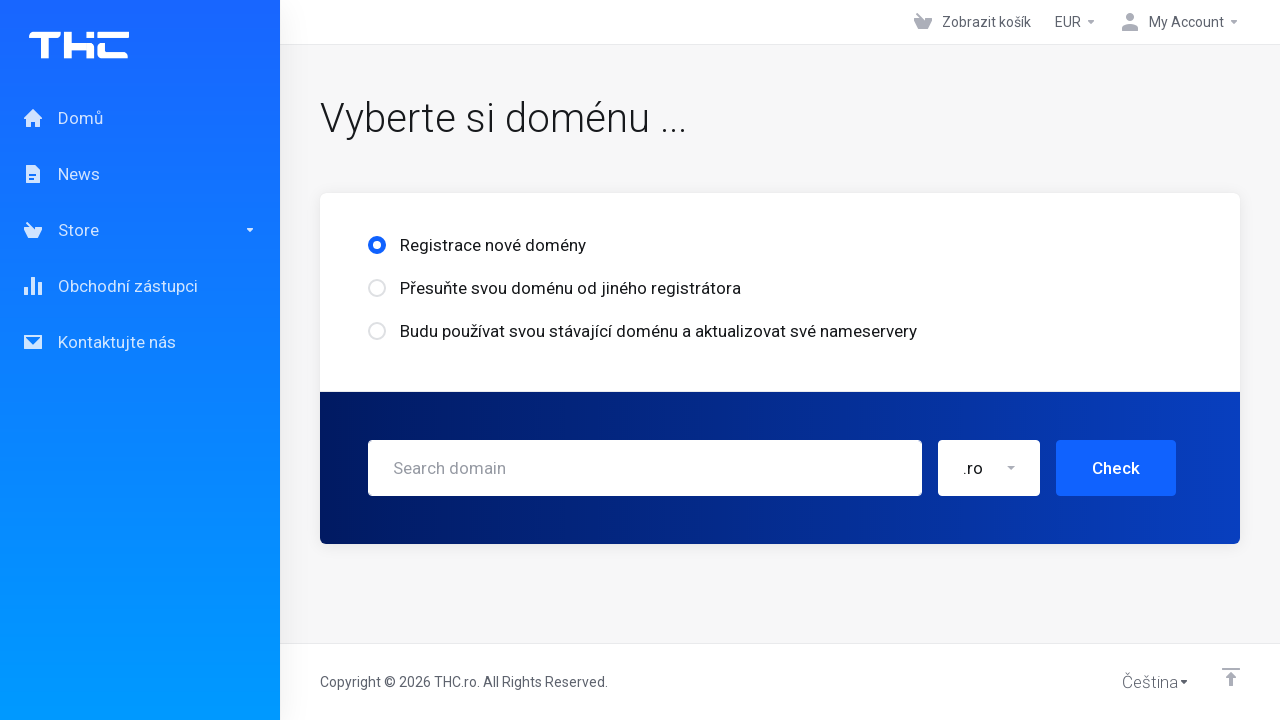

--- FILE ---
content_type: text/html; charset=utf-8
request_url: https://www.thc.ro/clienti/store/gazduire-magento/extra-large?&language=czech
body_size: 21906
content:
    <!DOCTYPE html>
    <html lang="cs" >
    <head>
        <meta charset="utf-8" />
        <meta http-equiv="X-UA-Compatible" content="IE=edge">
        <meta name="viewport" content="width=device-width, initial-scale=1.0, maximum-scale=1.0, user-scalable=0">
            <title>
                    Nákupní Košík
         - THC.ro
    </title>
                            
        <link rel='stylesheet' href='/clienti/templates/lagom2/core/styles/depth/assets/css/vars/minified.css?1706537636'>
    
                <link rel="stylesheet" href="/clienti/templates/lagom2/assets/css/theme.css?v=2.2.3">
                                     
        
        
        <!-- HTML5 Shim and Respond.js IE8 support of HTML5 elements and media queries -->
    <!-- WARNING: Respond.js doesn't work if you view the page via file:// -->
    <!--[if lt IE 9]>
    <script src="https://oss.maxcdn.com/libs/html5shiv/3.7.0/html5shiv.js"></script>
    <script src="https://oss.maxcdn.com/libs/respond.js/1.4.2/respond.min.js"></script>
    <![endif]-->

        <script>
        var csrfToken = 'b156ddd8989b737efe6f91682bf3fa09df6efc1f',
            markdownGuide = 'Markdown Guide',
            locale = 'en',
            saved = 'saved',
            saving = 'autosaving',
            whmcsBaseUrl = "/clienti",
            requiredText = 'Required',
            recaptchaSiteKey = "";
    </script>
            <script  src="/clienti/templates/lagom2/assets/js/scripts.min.js?v=2.2.3"></script>
    <script  src="/clienti/templates/lagom2/assets/js/core.min.js?v=2.2.3"></script>

        
                <script async src="https://www.googletagmanager.com/gtag/js?id=G-97HCBW88NX"></script>
<script>
  window.dataLayer = window.dataLayer || [];
  function gtag(){dataLayer.push(arguments);}
  gtag('js', new Date());
  gtag('config', 'G-97HCBW88NX', {
  'cookie_domain': 'www.thc.ro'
});
</script>


                    <link href="/clienti/assets/css/fontawesome-all.min.css" rel="stylesheet">
            </head>
    
    <body class="lagom lagom-not-portal lagom-layout-left-wide lagom-depth page-order page-configureproductdomain" data-phone-cc-input="1">

        

            
    

    







    

                      


    <div class="app-nav app-nav-primary " >
        <div class="app-nav-header" id="header">
            <div class="container">
                <button class="app-nav-toggle navbar-toggle" type="button">
                    <span class="icon-bar"></span>
                    <span class="icon-bar"></span>
                    <span class="icon-bar"></span>
                    <span class="icon-bar"></span>
                </button>
                        
                   
                                 
                            
            
            <a class="logo " href="/clienti/index.php"><img src="/clienti/assets/img/logo.png" title="THC.ro" alt="THC.ro"/></a>
                            <ul class="top-nav">
                                                                                                                                                                                                                                                                                                                                                                                                                                                                                                                                                                                                                                                                                                                            <li
                menuItemName="View Cart"
                class="  nav-item-cart"
                id="Secondary_Navbar-View_Cart"
                            >
                                    <a
                                                                                    href="/clienti/cart.php?a=view"
                                                                                                                        >
                                                    <i class="fas fa-test lm lm-basket"></i>
                                                                            <span class="item-text">Zobrazit košík</span>
                                                <span class="nav-badge badge badge-primary-faded hidden" ><span ></span></span>                                            </a>
                                            </li>
                    <li
                menuItemName="Currencies-2190"
                class="dropdown  nav-item-currency"
                id="Secondary_Navbar-Currencies-2190"
                            >
                                    <a
                                                    class="dropdown-toggle"
                            href="#"
                            data-toggle="dropdown"
                                                                                            >
                                                                            <span class="item-text">EUR</span>
                                                                        <b class="ls ls-caret"></b>                    </a>
                                                                                                        <div class="dropdown-menu dropdown-menu-right">
            <div class="dropdown-menu-items has-scroll">
                                    <div class="dropdown-menu-item active">
                        <a href="/clienti/store/gazduire-magento/extra-large?&amp;currency=1">
                            <span>EUR</span>
                        </a>
                    </div>
                                    <div class="dropdown-menu-item ">
                        <a href="/clienti/store/gazduire-magento/extra-large?&amp;currency=2">
                            <span>RON</span>
                        </a>
                    </div>
                            </div>                 
        </div>
                                </li>
                    <li
                menuItemName="Account"
                class="dropdown  my-account"
                id="Secondary_Navbar-Account"
                            >
                                    <a
                                                    class="dropdown-toggle"
                            href="#"
                            data-toggle="dropdown"
                                                                                            >
                                                                                    <i class="fas fa-test lm lm-user"></i>
                                                                                                                                        <span class="item-text">My Account</span>
                                                                                                    <b class="ls ls-caret"></b>                    </a>
                                                                                                                        <ul class="dropdown-menu dropdown-lazyhas-scroll  ">
                                                                                                                        <li menuItemName="Login" class=" " id="Secondary_Navbar-Account-Login">
                                                                            <a
                                                                                            href="/clienti/login.php"
                                                                                                                                >
                                                                                            <i class="fas fa-test lm lm-user"></i>
                                                                                        <span class="menu-item-content">Přihlášení</span>
                                                                                    </a>
                                                                                                        </li>
                                                                                                                            <li menuItemName="Register" class=" " id="Secondary_Navbar-Account-Register">
                                                                            <a
                                                                                            href="/clienti/register.php"
                                                                                                                                >
                                                                                            <i class="fas fa-test ls ls-sign-in"></i>
                                                                                        <span class="menu-item-content">Registrace</span>
                                                                                    </a>
                                                                                                        </li>
                                                                                                                            <li menuItemName="Divider-2194" class="nav-divider " id="Secondary_Navbar-Account-Divider-2194">
                                                                            -----
                                                                                                        </li>
                                                                                                                            <li menuItemName="Forgot Password?" class=" " id="Secondary_Navbar-Account-Forgot_Password?">
                                                                            <a
                                                                                            href="/clienti/pwreset.php"
                                                                                                                                >
                                                                                            <i class="fas fa-test ls ls-refresh"></i>
                                                                                        <span class="menu-item-content">Zapomněli jste heslo?</span>
                                                                                    </a>
                                                                                                        </li>
                                                                                    </ul>
                                                </li>
                </ul>
                </div>
        </div>
            <div class="app-nav-menu" id="main-menu">
        <div class="container">
                        <ul class="menu menu-primary" data-nav>
                                                                                                                                                                                                                                                                                                                                                                                                                                                                                                                                                                                                                                                                                                                                                                                                                                                                                                                                                                                                                                                                                                                                                                                                                                                    <li
                menuItemName="Home"
                class=""
                id="Primary_Navbar-Home"
                            >
                                    <a
                                                                                    href="/clienti/index.php"
                                                                                                                        >
                                                    <i class="fas fa-test lm lm-home"></i>
                                                                            <span class="item-text">Domů</span>
                                                                                            </a>
                                            </li>
                    <li
                menuItemName="News"
                class=""
                id="Primary_Navbar-News"
                            >
                                    <a
                                                                                    href="/clienti/index.php/announcements"
                                                                                                                        >
                                                    <i class="fas fa-test lm lm-document"></i>
                                                                            <span class="item-text">News</span>
                                                                                            </a>
                                            </li>
                    <li
                menuItemName="Store"
                class="dropdown"
                id="Primary_Navbar-Store"
                            >
                                    <a
                                                    class="dropdown-toggle"
                            href="#"
                            data-toggle="dropdown"
                                                                                            >
                                                    <i class="fas fa-test lm lm-basket"></i>
                                                                            <span class="item-text">Store</span>
                                                                        <b class="ls ls-caret"></b>                    </a>
                                                                                                                        <ul class="dropdown-menu dropdown-lazy  ">
                                                            <li class="dropdown-header">Store</li>
                                                                                                                        <li menuItemName="Browse All" class=" " id="Primary_Navbar-Store-Browse_All">
                                                                            <a
                                                                                            href="/clienti/cart.php"
                                                                                                                                >
                                                                                            <i class="fas fa-test lm lm-basket"></i>
                                                                                        <span class="menu-item-content">Browse All</span>
                                                                                    </a>
                                                                                                        </li>
                                                                                                                            <li menuItemName="Divider-2253" class="nav-divider " id="Primary_Navbar-Store-Divider-2253">
                                                                            -----
                                                                                                        </li>
                                                                                                                            <li menuItemName="Divider-2256" class="nav-divider " id="Primary_Navbar-Store-Divider-2256">
                                                                            -----
                                                                                                        </li>
                                                                                                                            <li menuItemName="Register a New Domain" class=" " id="Primary_Navbar-Store-Register_a_New_Domain">
                                                                            <a
                                                                                            href="/clienti/cart.php?a=add&amp;domain=register"
                                                                                                                                >
                                                                                            <i class="fas fa-test lm lm-search"></i>
                                                                                        <span class="menu-item-content">Registrace nové domény</span>
                                                                                    </a>
                                                                                                        </li>
                                                                                                                            <li menuItemName="Transfer Domains to Us" class=" " id="Primary_Navbar-Store-Transfer_Domains_to_Us">
                                                                            <a
                                                                                            href="/clienti/cart.php?a=add&amp;domain=transfer"
                                                                                                                                >
                                                                                            <i class="fas fa-test lm lm-globe"></i>
                                                                                        <span class="menu-item-content">Převod domén k nám</span>
                                                                                    </a>
                                                                                                        </li>
                                                                                                                            <li menuItemName="Divider-2259" class="nav-divider " id="Primary_Navbar-Store-Divider-2259">
                                                                            -----
                                                                                                        </li>
                                                                                                                            <li menuItemName="Vezi cos" class=" " id="Primary_Navbar-Store-Vezi_cos">
                                                                            <a
                                                                                            href="/clienti/cart.php?a=view"
                                                                                                                                >
                                                                                        <span class="menu-item-content">Vezi cos</span>
                                                                                    </a>
                                                                                                        </li>
                                                                                    </ul>
                                                </li>
                    <li
                menuItemName="Affiliates"
                class=""
                id="Primary_Navbar-Affiliates"
                            >
                                    <a
                                                                                    href="/clienti/affiliates.php"
                                                                                                                        >
                                                    <i class="fas fa-test lm lm-bar-graph"></i>
                                                                            <span class="item-text">Obchodní zástupci</span>
                                                                                            </a>
                                            </li>
                    <li
                menuItemName="Contact Us"
                class=""
                id="Primary_Navbar-Contact_Us"
                            >
                                    <a
                                                                                    href="/clienti/submitticket.php?step=2&amp;deptid=4"
                                                                                                                        >
                                                    <i class="fas fa-test lm lm-envelope"></i>
                                                                            <span class="item-text">Kontaktujte nás</span>
                                                                                            </a>
                                            </li>
                    <li
                menuItemName="Language-2267"
                class="dropdown is-right d-lg-none"
                id="Primary_Navbar-Language-2267"
                data-language-select            >
                                    <a
                                                    class="dropdown-toggle"
                            href="#"
                            data-toggle="dropdown"
                                                                                            >
                                                    <span class="language-flag"><img class="lazyload" data-src="/clienti/templates/lagom2/assets/img/flags/czech.svg"/></span>
                                                                            <span class="item-text">Čeština</span>
                                                                        <b class="ls ls-caret"></b>                    </a>
                                                        <div class="dropdown-menu dropdown-language-search dropdown-lazy dropdown-menu-right" >
                                                <input type="hidden" data-language-select-value value="Čeština">
        <input type="hidden" data-language-select-backlink value="/clienti/store/gazduire-magento/extra-large?&amp;">
        <input type="hidden" data-language-select-lang value="Select">
        <div class="dropdown-header input-group align-center">
            <i class="input-group-icon lm lm-search"></i>
            <input class="form-control" placeholder="Hledání..." type="text" data-language-select-search>
        </div>
        <div class="nav-divider"></div>
        <div class="dropdown-menu-items has-scroll" data-language-select-list>
                    <div class="dropdown-menu-item " data-value="arabic" data-language="العربية">
                                                                    <a href="/clienti/store/gazduire-magento/extra-large?&amp;language=arabic">
                    <span class="language-flag">
                        <img class="lazyload hidden" data-src="/clienti/templates/lagom2/assets/img/flags/arabic.svg"/>
                    </span>
                    <span class="language-text">العربية</span>
                </a>
            </div>
                    <div class="dropdown-menu-item " data-value="azerbaijani" data-language="Azerbaijani">
                                                                    <a href="/clienti/store/gazduire-magento/extra-large?&amp;language=azerbaijani">
                    <span class="language-flag">
                        <img class="lazyload hidden" data-src="/clienti/templates/lagom2/assets/img/flags/azerbaijani.svg"/>
                    </span>
                    <span class="language-text">Azerbaijani</span>
                </a>
            </div>
                    <div class="dropdown-menu-item " data-value="catalan" data-language="Català">
                                                                    <a href="/clienti/store/gazduire-magento/extra-large?&amp;language=catalan">
                    <span class="language-flag">
                        <img class="lazyload hidden" data-src="/clienti/templates/lagom2/assets/img/flags/catalan.svg"/>
                    </span>
                    <span class="language-text">Català</span>
                </a>
            </div>
                    <div class="dropdown-menu-item " data-value="chinese" data-language="中文">
                                                                    <a href="/clienti/store/gazduire-magento/extra-large?&amp;language=chinese">
                    <span class="language-flag">
                        <img class="lazyload hidden" data-src="/clienti/templates/lagom2/assets/img/flags/chinese.svg"/>
                    </span>
                    <span class="language-text">中文</span>
                </a>
            </div>
                    <div class="dropdown-menu-item " data-value="croatian" data-language="Hrvatski">
                                                                    <a href="/clienti/store/gazduire-magento/extra-large?&amp;language=croatian">
                    <span class="language-flag">
                        <img class="lazyload hidden" data-src="/clienti/templates/lagom2/assets/img/flags/croatian.svg"/>
                    </span>
                    <span class="language-text">Hrvatski</span>
                </a>
            </div>
                    <div class="dropdown-menu-item active" data-value="czech" data-language="Čeština">
                                                                    <a href="/clienti/store/gazduire-magento/extra-large?&amp;language=czech">
                    <span class="language-flag">
                        <img class="lazyload hidden" data-src="/clienti/templates/lagom2/assets/img/flags/czech.svg"/>
                    </span>
                    <span class="language-text">Čeština</span>
                </a>
            </div>
                    <div class="dropdown-menu-item " data-value="danish" data-language="Dansk">
                                                                    <a href="/clienti/store/gazduire-magento/extra-large?&amp;language=danish">
                    <span class="language-flag">
                        <img class="lazyload hidden" data-src="/clienti/templates/lagom2/assets/img/flags/danish.svg"/>
                    </span>
                    <span class="language-text">Dansk</span>
                </a>
            </div>
                    <div class="dropdown-menu-item " data-value="dutch" data-language="Nederlands">
                                                                    <a href="/clienti/store/gazduire-magento/extra-large?&amp;language=dutch">
                    <span class="language-flag">
                        <img class="lazyload hidden" data-src="/clienti/templates/lagom2/assets/img/flags/dutch.svg"/>
                    </span>
                    <span class="language-text">Nederlands</span>
                </a>
            </div>
                    <div class="dropdown-menu-item " data-value="english" data-language="English">
                                                                    <a href="/clienti/store/gazduire-magento/extra-large?&amp;language=english">
                    <span class="language-flag">
                        <img class="lazyload hidden" data-src="/clienti/templates/lagom2/assets/img/flags/english.svg"/>
                    </span>
                    <span class="language-text">English</span>
                </a>
            </div>
                    <div class="dropdown-menu-item " data-value="estonian" data-language="Estonian">
                                                                    <a href="/clienti/store/gazduire-magento/extra-large?&amp;language=estonian">
                    <span class="language-flag">
                        <img class="lazyload hidden" data-src="/clienti/templates/lagom2/assets/img/flags/estonian.svg"/>
                    </span>
                    <span class="language-text">Estonian</span>
                </a>
            </div>
                    <div class="dropdown-menu-item " data-value="farsi" data-language="Persian">
                                                                    <a href="/clienti/store/gazduire-magento/extra-large?&amp;language=farsi">
                    <span class="language-flag">
                        <img class="lazyload hidden" data-src="/clienti/templates/lagom2/assets/img/flags/farsi.svg"/>
                    </span>
                    <span class="language-text">Persian</span>
                </a>
            </div>
                    <div class="dropdown-menu-item " data-value="french" data-language="Français">
                                                                    <a href="/clienti/store/gazduire-magento/extra-large?&amp;language=french">
                    <span class="language-flag">
                        <img class="lazyload hidden" data-src="/clienti/templates/lagom2/assets/img/flags/french.svg"/>
                    </span>
                    <span class="language-text">Français</span>
                </a>
            </div>
                    <div class="dropdown-menu-item " data-value="german" data-language="Deutsch">
                                                                    <a href="/clienti/store/gazduire-magento/extra-large?&amp;language=german">
                    <span class="language-flag">
                        <img class="lazyload hidden" data-src="/clienti/templates/lagom2/assets/img/flags/german.svg"/>
                    </span>
                    <span class="language-text">Deutsch</span>
                </a>
            </div>
                    <div class="dropdown-menu-item " data-value="hebrew" data-language="עברית">
                                                                    <a href="/clienti/store/gazduire-magento/extra-large?&amp;language=hebrew">
                    <span class="language-flag">
                        <img class="lazyload hidden" data-src="/clienti/templates/lagom2/assets/img/flags/hebrew.svg"/>
                    </span>
                    <span class="language-text">עברית</span>
                </a>
            </div>
                    <div class="dropdown-menu-item " data-value="hungarian" data-language="Magyar">
                                                                    <a href="/clienti/store/gazduire-magento/extra-large?&amp;language=hungarian">
                    <span class="language-flag">
                        <img class="lazyload hidden" data-src="/clienti/templates/lagom2/assets/img/flags/hungarian.svg"/>
                    </span>
                    <span class="language-text">Magyar</span>
                </a>
            </div>
                    <div class="dropdown-menu-item " data-value="italian" data-language="Italiano">
                                                                    <a href="/clienti/store/gazduire-magento/extra-large?&amp;language=italian">
                    <span class="language-flag">
                        <img class="lazyload hidden" data-src="/clienti/templates/lagom2/assets/img/flags/italian.svg"/>
                    </span>
                    <span class="language-text">Italiano</span>
                </a>
            </div>
                    <div class="dropdown-menu-item " data-value="macedonian" data-language="Macedonian">
                                                                    <a href="/clienti/store/gazduire-magento/extra-large?&amp;language=macedonian">
                    <span class="language-flag">
                        <img class="lazyload hidden" data-src="/clienti/templates/lagom2/assets/img/flags/macedonian.svg"/>
                    </span>
                    <span class="language-text">Macedonian</span>
                </a>
            </div>
                    <div class="dropdown-menu-item " data-value="norwegian" data-language="Norwegian">
                                                                    <a href="/clienti/store/gazduire-magento/extra-large?&amp;language=norwegian">
                    <span class="language-flag">
                        <img class="lazyload hidden" data-src="/clienti/templates/lagom2/assets/img/flags/norwegian.svg"/>
                    </span>
                    <span class="language-text">Norwegian</span>
                </a>
            </div>
                    <div class="dropdown-menu-item " data-value="portuguese-br" data-language="Português">
                                                                    <a href="/clienti/store/gazduire-magento/extra-large?&amp;language=portuguese-br">
                    <span class="language-flag">
                        <img class="lazyload hidden" data-src="/clienti/templates/lagom2/assets/img/flags/portuguese-br.svg"/>
                    </span>
                    <span class="language-text">Português</span>
                </a>
            </div>
                    <div class="dropdown-menu-item " data-value="portuguese-pt" data-language="Português">
                                                                    <a href="/clienti/store/gazduire-magento/extra-large?&amp;language=portuguese-pt">
                    <span class="language-flag">
                        <img class="lazyload hidden" data-src="/clienti/templates/lagom2/assets/img/flags/portuguese-pt.svg"/>
                    </span>
                    <span class="language-text">Português</span>
                </a>
            </div>
                    <div class="dropdown-menu-item " data-value="romanian" data-language="Română">
                                                                    <a href="/clienti/store/gazduire-magento/extra-large?&amp;language=romanian">
                    <span class="language-flag">
                        <img class="lazyload hidden" data-src="/clienti/templates/lagom2/assets/img/flags/romanian.svg"/>
                    </span>
                    <span class="language-text">Română</span>
                </a>
            </div>
                    <div class="dropdown-menu-item " data-value="russian" data-language="Русский">
                                                                    <a href="/clienti/store/gazduire-magento/extra-large?&amp;language=russian">
                    <span class="language-flag">
                        <img class="lazyload hidden" data-src="/clienti/templates/lagom2/assets/img/flags/russian.svg"/>
                    </span>
                    <span class="language-text">Русский</span>
                </a>
            </div>
                    <div class="dropdown-menu-item " data-value="spanish" data-language="Español">
                                                                    <a href="/clienti/store/gazduire-magento/extra-large?&amp;language=spanish">
                    <span class="language-flag">
                        <img class="lazyload hidden" data-src="/clienti/templates/lagom2/assets/img/flags/spanish.svg"/>
                    </span>
                    <span class="language-text">Español</span>
                </a>
            </div>
                    <div class="dropdown-menu-item " data-value="swedish" data-language="Svenska">
                                                                    <a href="/clienti/store/gazduire-magento/extra-large?&amp;language=swedish">
                    <span class="language-flag">
                        <img class="lazyload hidden" data-src="/clienti/templates/lagom2/assets/img/flags/swedish.svg"/>
                    </span>
                    <span class="language-text">Svenska</span>
                </a>
            </div>
                    <div class="dropdown-menu-item " data-value="turkish" data-language="Türkçe">
                                                                    <a href="/clienti/store/gazduire-magento/extra-large?&amp;language=turkish">
                    <span class="language-flag">
                        <img class="lazyload hidden" data-src="/clienti/templates/lagom2/assets/img/flags/turkish.svg"/>
                    </span>
                    <span class="language-text">Türkçe</span>
                </a>
            </div>
                    <div class="dropdown-menu-item " data-value="ukranian" data-language="Українська">
                                                                    <a href="/clienti/store/gazduire-magento/extra-large?&amp;language=ukranian">
                    <span class="language-flag">
                        <img class="lazyload hidden" data-src="/clienti/templates/lagom2/assets/img/flags/ukranian.svg"/>
                    </span>
                    <span class="language-text">Українська</span>
                </a>
            </div>
                </div>
        <div class="dropdown-menu-item dropdown-menu-no-data">
            <span class="text-info text-large">
                Žádné záznamy nenalezeny
            </span>
        </div>                  
    </div>
                            </li>
                        </ul>
        </div>
    </div>
    </div>


<div class="app-main ">
            <div class="main-top ">
            <div class="container">
                    <ul class="top-nav">
                                                                                                                                                                                                                                                                                                                                                                                                                                                                                                                                                                                                                                                                                                                            <li
                menuItemName="View Cart"
                class="  nav-item-cart"
                id="Secondary_Navbar-View_Cart"
                            >
                                    <a
                                                                                    href="/clienti/cart.php?a=view"
                                                                                                                        >
                                                    <i class="fas fa-test lm lm-basket"></i>
                                                                            <span class="item-text">Zobrazit košík</span>
                                                <span class="nav-badge badge badge-primary-faded hidden" ><span ></span></span>                                            </a>
                                            </li>
                    <li
                menuItemName="Currencies-2190"
                class="dropdown  nav-item-currency"
                id="Secondary_Navbar-Currencies-2190"
                            >
                                    <a
                                                    class="dropdown-toggle"
                            href="#"
                            data-toggle="dropdown"
                                                                                            >
                                                                            <span class="item-text">EUR</span>
                                                                        <b class="ls ls-caret"></b>                    </a>
                                                                                                        <div class="dropdown-menu dropdown-menu-right">
            <div class="dropdown-menu-items has-scroll">
                                    <div class="dropdown-menu-item active">
                        <a href="/clienti/store/gazduire-magento/extra-large?&amp;currency=1">
                            <span>EUR</span>
                        </a>
                    </div>
                                    <div class="dropdown-menu-item ">
                        <a href="/clienti/store/gazduire-magento/extra-large?&amp;currency=2">
                            <span>RON</span>
                        </a>
                    </div>
                            </div>                 
        </div>
                                </li>
                    <li
                menuItemName="Account"
                class="dropdown  my-account"
                id="Secondary_Navbar-Account"
                            >
                                    <a
                                                    class="dropdown-toggle"
                            href="#"
                            data-toggle="dropdown"
                                                                                            >
                                                                                    <i class="fas fa-test lm lm-user"></i>
                                                                                                                                        <span class="item-text">My Account</span>
                                                                                                    <b class="ls ls-caret"></b>                    </a>
                                                                                                                        <ul class="dropdown-menu dropdown-lazyhas-scroll  ">
                                                                                                                        <li menuItemName="Login" class=" " id="Secondary_Navbar-Account-Login">
                                                                            <a
                                                                                            href="/clienti/login.php"
                                                                                                                                >
                                                                                            <i class="fas fa-test lm lm-user"></i>
                                                                                        <span class="menu-item-content">Přihlášení</span>
                                                                                    </a>
                                                                                                        </li>
                                                                                                                            <li menuItemName="Register" class=" " id="Secondary_Navbar-Account-Register">
                                                                            <a
                                                                                            href="/clienti/register.php"
                                                                                                                                >
                                                                                            <i class="fas fa-test ls ls-sign-in"></i>
                                                                                        <span class="menu-item-content">Registrace</span>
                                                                                    </a>
                                                                                                        </li>
                                                                                                                            <li menuItemName="Divider-2194" class="nav-divider " id="Secondary_Navbar-Account-Divider-2194">
                                                                            -----
                                                                                                        </li>
                                                                                                                            <li menuItemName="Forgot Password?" class=" " id="Secondary_Navbar-Account-Forgot_Password?">
                                                                            <a
                                                                                            href="/clienti/pwreset.php"
                                                                                                                                >
                                                                                            <i class="fas fa-test ls ls-refresh"></i>
                                                                                        <span class="menu-item-content">Zapomněli jste heslo?</span>
                                                                                    </a>
                                                                                                        </li>
                                                                                    </ul>
                                                </li>
                </ul>
                </div>
        </div>
                                                <div class="main-header">
            <div class="container">
                                                        <h1 class="main-header-title">
                Vyberte si doménu ... 
            </h1>
                                                </div>
        </div>
     
                <div class="main-body">
            <div class="container">
                                                                            

	
     
    <script type="text/javascript" src="/clienti/templates/orderforms/lagom2/js/order.min.js?v=2.2.3"></script>
    <div class="main-content ">
        <form id="frmProductDomain">
            <input type="hidden" id="frmProductDomainPid" value="131" />
            <div class="panel panel-choose-domain">
                <div class="panel-body panel-domain-option">
                    <div class="content">
                                                                            <label class="radio">
                                <input type="radio" class="icheck-control"  name="domainoption" value="register" id="selregister" /><span>Registrace nové domény</span>
                            </label>
                                                                            <label class="radio">
                                <input type="radio" class="icheck-control"  name="domainoption" value="transfer" id="seltransfer" /><span>Přesuňte svou doménu od jiného registrátora</span>
                            </label>
                                                                            <label class="radio">
                                <input type="radio" class="icheck-control"  name="domainoption" value="owndomain" id="selowndomain" /><span>Budu používat svou stávající doménu a aktualizovat své nameservery</span>
                            </label>
                                                                    </div>
                </div>
                <div class="panel-body panel-domain-search panel-domain-search-secondary">
                                                                <div class="inline-form hidden" id="domainregister" >
                            <div class="inline-form-element w-100">
                                <input class="form-control input-lg" type="text" placeholder="Search domain" id="registersld" value="" autocapitalize="none" data-toggle="tooltip" data-placement="top" data-trigger="manual" title="Please enter your domain" />
                            </div>
                            <div class="inline-form-element">
                                <div class="dropdown" data-dropdown-select data-dropdown-counter>
                                    <div class="dropdown-toggle" data-toggle="dropdown" href="#" aria-expanded="true">
                                        <input name="domaintld" id="registertld" type="hidden" data-dropdown-select-value value=".ro">
                                        <div class="tld-select">
                                            <span data-dropdown-select-value-view>
                                                                                                    .ro
                                                	
                                            </span>
                                            <b class="caret"></b>
                                        </div>
                                    </div>
                                    <div class="dropdown-menu dropdown-menu-search pull-right">
                                        <div class="dropdown-header input-group align-center">
                                            <i class="input-group-icon lm lm-search"></i>
                                            <input class="form-control" placeholder="Search..." type="text" data-dropdown-select-search>
                                        </div>
                                        <div class="dropdown-menu-items has-scroll" data-dropdown-select-list>
                                                                                            <div class="dropdown-menu-item active" data-value=".ro">
                                                    <a class="">.ro</a>
                                                </div>	
                                                                                            <div class="dropdown-menu-item " data-value=".com">
                                                    <a class="">.com</a>
                                                </div>	
                                                                                            <div class="dropdown-menu-item " data-value=".net">
                                                    <a class="">.net</a>
                                                </div>	
                                                                                            <div class="dropdown-menu-item " data-value=".org">
                                                    <a class="">.org</a>
                                                </div>	
                                                                                            <div class="dropdown-menu-item " data-value=".biz">
                                                    <a class="">.biz</a>
                                                </div>	
                                                                                            <div class="dropdown-menu-item " data-value=".info">
                                                    <a class="">.info</a>
                                                </div>	
                                                                                            <div class="dropdown-menu-item " data-value=".co">
                                                    <a class="">.co</a>
                                                </div>	
                                                                                            <div class="dropdown-menu-item " data-value=".tv">
                                                    <a class="">.tv</a>
                                                </div>	
                                                                                            <div class="dropdown-menu-item " data-value=".eu">
                                                    <a class="">.eu</a>
                                                </div>	
                                                                                            <div class="dropdown-menu-item " data-value=".aaa.pro">
                                                    <a class="">.aaa.pro</a>
                                                </div>	
                                                                                            <div class="dropdown-menu-item " data-value=".ca">
                                                    <a class="">.ca</a>
                                                </div>	
                                                                                            <div class="dropdown-menu-item " data-value=".com.mx">
                                                    <a class="">.com.mx</a>
                                                </div>	
                                                                                            <div class="dropdown-menu-item " data-value=".email">
                                                    <a class="">.email</a>
                                                </div>	
                                                                                            <div class="dropdown-menu-item " data-value=".gift">
                                                    <a class="">.gift</a>
                                                </div>	
                                                                                            <div class="dropdown-menu-item " data-value=".joburg">
                                                    <a class="">.joburg</a>
                                                </div>	
                                                                                            <div class="dropdown-menu-item " data-value=".money">
                                                    <a class="">.money</a>
                                                </div>	
                                                                                            <div class="dropdown-menu-item " data-value=".plumbing">
                                                    <a class="">.plumbing</a>
                                                </div>	
                                                                                            <div class="dropdown-menu-item " data-value=".sex">
                                                    <a class="">.sex</a>
                                                </div>	
                                                                                            <div class="dropdown-menu-item " data-value=".trade">
                                                    <a class="">.trade</a>
                                                </div>	
                                                                                            <div class="dropdown-menu-item " data-value=".aca.pro">
                                                    <a class="">.aca.pro</a>
                                                </div>	
                                                                                            <div class="dropdown-menu-item " data-value=".cab">
                                                    <a class="">.cab</a>
                                                </div>	
                                                                                            <div class="dropdown-menu-item " data-value=".com.ru">
                                                    <a class="">.com.ru</a>
                                                </div>	
                                                                                            <div class="dropdown-menu-item " data-value=".energy">
                                                    <a class="">.energy</a>
                                                </div>	
                                                                                            <div class="dropdown-menu-item " data-value=".gifts">
                                                    <a class="">.gifts</a>
                                                </div>	
                                                                                            <div class="dropdown-menu-item " data-value=".jpn.com">
                                                    <a class="">.jpn.com</a>
                                                </div>	
                                                                                            <div class="dropdown-menu-item " data-value=".mortgage">
                                                    <a class="">.mortgage</a>
                                                </div>	
                                                                                            <div class="dropdown-menu-item " data-value=".plus">
                                                    <a class="">.plus</a>
                                                </div>	
                                                                                            <div class="dropdown-menu-item " data-value=".sexy">
                                                    <a class="">.sexy</a>
                                                </div>	
                                                                                            <div class="dropdown-menu-item " data-value=".trading">
                                                    <a class="">.trading</a>
                                                </div>	
                                                                                            <div class="dropdown-menu-item " data-value=".academy">
                                                    <a class="">.academy</a>
                                                </div>	
                                                                                            <div class="dropdown-menu-item " data-value=".cafe">
                                                    <a class="">.cafe</a>
                                                </div>	
                                                                                            <div class="dropdown-menu-item " data-value=".com.sc">
                                                    <a class="">.com.sc</a>
                                                </div>	
                                                                                            <div class="dropdown-menu-item " data-value=".eng.br">
                                                    <a class="">.eng.br</a>
                                                </div>	
                                                                                            <div class="dropdown-menu-item " data-value=".gives">
                                                    <a class="">.gives</a>
                                                </div>	
                                                                                            <div class="dropdown-menu-item " data-value=".juegos">
                                                    <a class="">.juegos</a>
                                                </div>	
                                                                                            <div class="dropdown-menu-item " data-value=".mus.br">
                                                    <a class="">.mus.br</a>
                                                </div>	
                                                                                            <div class="dropdown-menu-item " data-value=".poker">
                                                    <a class="">.poker</a>
                                                </div>	
                                                                                            <div class="dropdown-menu-item " data-value=".shiksha">
                                                    <a class="">.shiksha</a>
                                                </div>	
                                                                                            <div class="dropdown-menu-item " data-value=".training">
                                                    <a class="">.training</a>
                                                </div>	
                                                                                            <div class="dropdown-menu-item " data-value=".accountant">
                                                    <a class="">.accountant</a>
                                                </div>	
                                                                                            <div class="dropdown-menu-item " data-value=".cam">
                                                    <a class="">.cam</a>
                                                </div>	
                                                                                            <div class="dropdown-menu-item " data-value=".community">
                                                    <a class="">.community</a>
                                                </div>	
                                                                                            <div class="dropdown-menu-item " data-value=".eng.pro">
                                                    <a class="">.eng.pro</a>
                                                </div>	
                                                                                            <div class="dropdown-menu-item " data-value=".glass">
                                                    <a class="">.glass</a>
                                                </div>	
                                                                                            <div class="dropdown-menu-item " data-value=".jur.pro">
                                                    <a class="">.jur.pro</a>
                                                </div>	
                                                                                            <div class="dropdown-menu-item " data-value=".mx">
                                                    <a class="">.mx</a>
                                                </div>	
                                                                                            <div class="dropdown-menu-item " data-value=".porn">
                                                    <a class="">.porn</a>
                                                </div>	
                                                                                            <div class="dropdown-menu-item " data-value=".shoes">
                                                    <a class="">.shoes</a>
                                                </div>	
                                                                                            <div class="dropdown-menu-item " data-value=".travel">
                                                    <a class="">.travel</a>
                                                </div>	
                                                                                            <div class="dropdown-menu-item " data-value=".accountants">
                                                    <a class="">.accountants</a>
                                                </div>	
                                                                                            <div class="dropdown-menu-item " data-value=".camera">
                                                    <a class="">.camera</a>
                                                </div>	
                                                                                            <div class="dropdown-menu-item " data-value=".company">
                                                    <a class="">.company</a>
                                                </div>	
                                                                                            <div class="dropdown-menu-item " data-value=".engineer">
                                                    <a class="">.engineer</a>
                                                </div>	
                                                                                            <div class="dropdown-menu-item " data-value=".global">
                                                    <a class="">.global</a>
                                                </div>	
                                                                                            <div class="dropdown-menu-item " data-value=".kaufen">
                                                    <a class="">.kaufen</a>
                                                </div>	
                                                                                            <div class="dropdown-menu-item " data-value=".nagoya">
                                                    <a class="">.nagoya</a>
                                                </div>	
                                                                                            <div class="dropdown-menu-item " data-value=".press">
                                                    <a class="">.press</a>
                                                </div>	
                                                                                            <div class="dropdown-menu-item " data-value=".shop">
                                                    <a class="">.shop</a>
                                                </div>	
                                                                                            <div class="dropdown-menu-item " data-value=".tube">
                                                    <a class="">.tube</a>
                                                </div>	
                                                                                            <div class="dropdown-menu-item " data-value=".acct.pro">
                                                    <a class="">.acct.pro</a>
                                                </div>	
                                                                                            <div class="dropdown-menu-item " data-value=".camp">
                                                    <a class="">.camp</a>
                                                </div>	
                                                                                            <div class="dropdown-menu-item " data-value=".computer">
                                                    <a class="">.computer</a>
                                                </div>	
                                                                                            <div class="dropdown-menu-item " data-value=".engineering">
                                                    <a class="">.engineering</a>
                                                </div>	
                                                                                            <div class="dropdown-menu-item " data-value=".gmbh">
                                                    <a class="">.gmbh</a>
                                                </div>	
                                                                                            <div class="dropdown-menu-item " data-value=".kim">
                                                    <a class="">.kim</a>
                                                </div>	
                                                                                            <div class="dropdown-menu-item " data-value=".name">
                                                    <a class="">.name</a>
                                                </div>	
                                                                                            <div class="dropdown-menu-item " data-value=".pro">
                                                    <a class="">.pro</a>
                                                </div>	
                                                                                            <div class="dropdown-menu-item " data-value=".shopping">
                                                    <a class="">.shopping</a>
                                                </div>	
                                                                                            <div class="dropdown-menu-item " data-value=".uk">
                                                    <a class="">.uk</a>
                                                </div>	
                                                                                            <div class="dropdown-menu-item " data-value=".actor">
                                                    <a class="">.actor</a>
                                                </div>	
                                                                                            <div class="dropdown-menu-item " data-value=".capetown">
                                                    <a class="">.capetown</a>
                                                </div>	
                                                                                            <div class="dropdown-menu-item " data-value=".condos">
                                                    <a class="">.condos</a>
                                                </div>	
                                                                                            <div class="dropdown-menu-item " data-value=".enterprises">
                                                    <a class="">.enterprises</a>
                                                </div>	
                                                                                            <div class="dropdown-menu-item " data-value=".gold">
                                                    <a class="">.gold</a>
                                                </div>	
                                                                                            <div class="dropdown-menu-item " data-value=".kitchen">
                                                    <a class="">.kitchen</a>
                                                </div>	
                                                                                            <div class="dropdown-menu-item " data-value=".navy">
                                                    <a class="">.navy</a>
                                                </div>	
                                                                                            <div class="dropdown-menu-item " data-value=".pro.br">
                                                    <a class="">.pro.br</a>
                                                </div>	
                                                                                            <div class="dropdown-menu-item " data-value=".show">
                                                    <a class="">.show</a>
                                                </div>	
                                                                                            <div class="dropdown-menu-item " data-value=".uk.com">
                                                    <a class="">.uk.com</a>
                                                </div>	
                                                                                            <div class="dropdown-menu-item " data-value=".adult">
                                                    <a class="">.adult</a>
                                                </div>	
                                                                                            <div class="dropdown-menu-item " data-value=".capital">
                                                    <a class="">.capital</a>
                                                </div>	
                                                                                            <div class="dropdown-menu-item " data-value=".construction">
                                                    <a class="">.construction</a>
                                                </div>	
                                                                                            <div class="dropdown-menu-item " data-value=".equipment">
                                                    <a class="">.equipment</a>
                                                </div>	
                                                                                            <div class="dropdown-menu-item " data-value=".golf">
                                                    <a class="">.golf</a>
                                                </div>	
                                                                                            <div class="dropdown-menu-item " data-value=".kiwi">
                                                    <a class="">.kiwi</a>
                                                </div>	
                                                                                            <div class="dropdown-menu-item " data-value=".net.au">
                                                    <a class="">.net.au</a>
                                                </div>	
                                                                                            <div class="dropdown-menu-item " data-value=".pro.ec">
                                                    <a class="">.pro.ec</a>
                                                </div>	
                                                                                            <div class="dropdown-menu-item " data-value=".singles">
                                                    <a class="">.singles</a>
                                                </div>	
                                                                                            <div class="dropdown-menu-item " data-value=".uk.net">
                                                    <a class="">.uk.net</a>
                                                </div>	
                                                                                            <div class="dropdown-menu-item " data-value=".adv.br">
                                                    <a class="">.adv.br</a>
                                                </div>	
                                                                                            <div class="dropdown-menu-item " data-value=".car">
                                                    <a class="">.car</a>
                                                </div>	
                                                                                            <div class="dropdown-menu-item " data-value=".consulting">
                                                    <a class="">.consulting</a>
                                                </div>	
                                                                                            <div class="dropdown-menu-item " data-value=".es">
                                                    <a class="">.es</a>
                                                </div>	
                                                                                            <div class="dropdown-menu-item " data-value=".gr.com">
                                                    <a class="">.gr.com</a>
                                                </div>	
                                                                                            <div class="dropdown-menu-item " data-value=".la">
                                                    <a class="">.la</a>
                                                </div>	
                                                                                            <div class="dropdown-menu-item " data-value=".net.br">
                                                    <a class="">.net.br</a>
                                                </div>	
                                                                                            <div class="dropdown-menu-item " data-value=".productions">
                                                    <a class="">.productions</a>
                                                </div>	
                                                                                            <div class="dropdown-menu-item " data-value=".site">
                                                    <a class="">.site</a>
                                                </div>	
                                                                                            <div class="dropdown-menu-item " data-value=".university">
                                                    <a class="">.university</a>
                                                </div>	
                                                                                            <div class="dropdown-menu-item " data-value=".ae.org">
                                                    <a class="">.ae.org</a>
                                                </div>	
                                                                                            <div class="dropdown-menu-item " data-value=".cards">
                                                    <a class="">.cards</a>
                                                </div>	
                                                                                            <div class="dropdown-menu-item " data-value=".contractors">
                                                    <a class="">.contractors</a>
                                                </div>	
                                                                                            <div class="dropdown-menu-item " data-value=".estate">
                                                    <a class="">.estate</a>
                                                </div>	
                                                                                            <div class="dropdown-menu-item " data-value=".graphics">
                                                    <a class="">.graphics</a>
                                                </div>	
                                                                                            <div class="dropdown-menu-item " data-value=".land">
                                                    <a class="">.land</a>
                                                </div>	
                                                                                            <div class="dropdown-menu-item " data-value=".net.cn">
                                                    <a class="">.net.cn</a>
                                                </div>	
                                                                                            <div class="dropdown-menu-item " data-value=".promo">
                                                    <a class="">.promo</a>
                                                </div>	
                                                                                            <div class="dropdown-menu-item " data-value=".ski">
                                                    <a class="">.ski</a>
                                                </div>	
                                                                                            <div class="dropdown-menu-item " data-value=".uno">
                                                    <a class="">.uno</a>
                                                </div>	
                                                                                            <div class="dropdown-menu-item " data-value=".agency">
                                                    <a class="">.agency</a>
                                                </div>	
                                                                                            <div class="dropdown-menu-item " data-value=".care">
                                                    <a class="">.care</a>
                                                </div>	
                                                                                            <div class="dropdown-menu-item " data-value=".cooking">
                                                    <a class="">.cooking</a>
                                                </div>	
                                                                                            <div class="dropdown-menu-item " data-value=".eu.com">
                                                    <a class="">.eu.com</a>
                                                </div>	
                                                                                            <div class="dropdown-menu-item " data-value=".gratis">
                                                    <a class="">.gratis</a>
                                                </div>	
                                                                                            <div class="dropdown-menu-item " data-value=".lat">
                                                    <a class="">.lat</a>
                                                </div>	
                                                                                            <div class="dropdown-menu-item " data-value=".net.co">
                                                    <a class="">.net.co</a>
                                                </div>	
                                                                                            <div class="dropdown-menu-item " data-value=".properties">
                                                    <a class="">.properties</a>
                                                </div>	
                                                                                            <div class="dropdown-menu-item " data-value=".soccer">
                                                    <a class="">.soccer</a>
                                                </div>	
                                                                                            <div class="dropdown-menu-item " data-value=".us">
                                                    <a class="">.us</a>
                                                </div>	
                                                                                            <div class="dropdown-menu-item " data-value=".airforce">
                                                    <a class="">.airforce</a>
                                                </div>	
                                                                                            <div class="dropdown-menu-item " data-value=".career">
                                                    <a class="">.career</a>
                                                </div>	
                                                                                            <div class="dropdown-menu-item " data-value=".cool">
                                                    <a class="">.cool</a>
                                                </div>	
                                                                                            <div class="dropdown-menu-item " data-value=".events">
                                                    <a class="">.events</a>
                                                </div>	
                                                                                            <div class="dropdown-menu-item " data-value=".green">
                                                    <a class="">.green</a>
                                                </div>	
                                                                                            <div class="dropdown-menu-item " data-value=".law.pro">
                                                    <a class="">.law.pro</a>
                                                </div>	
                                                                                            <div class="dropdown-menu-item " data-value=".net.ec">
                                                    <a class="">.net.ec</a>
                                                </div>	
                                                                                            <div class="dropdown-menu-item " data-value=".property">
                                                    <a class="">.property</a>
                                                </div>	
                                                                                            <div class="dropdown-menu-item " data-value=".social">
                                                    <a class="">.social</a>
                                                </div>	
                                                                                            <div class="dropdown-menu-item " data-value=".us.com">
                                                    <a class="">.us.com</a>
                                                </div>	
                                                                                            <div class="dropdown-menu-item " data-value=".amsterdam">
                                                    <a class="">.amsterdam</a>
                                                </div>	
                                                                                            <div class="dropdown-menu-item " data-value=".careers">
                                                    <a class="">.careers</a>
                                                </div>	
                                                                                            <div class="dropdown-menu-item " data-value=".country">
                                                    <a class="">.country</a>
                                                </div>	
                                                                                            <div class="dropdown-menu-item " data-value=".exchange">
                                                    <a class="">.exchange</a>
                                                </div>	
                                                                                            <div class="dropdown-menu-item " data-value=".gripe">
                                                    <a class="">.gripe</a>
                                                </div>	
                                                                                            <div class="dropdown-menu-item " data-value=".lawyer">
                                                    <a class="">.lawyer</a>
                                                </div>	
                                                                                            <div class="dropdown-menu-item " data-value=".net.in">
                                                    <a class="">.net.in</a>
                                                </div>	
                                                                                            <div class="dropdown-menu-item " data-value=".protection">
                                                    <a class="">.protection</a>
                                                </div>	
                                                                                            <div class="dropdown-menu-item " data-value=".software">
                                                    <a class="">.software</a>
                                                </div>	
                                                                                            <div class="dropdown-menu-item " data-value=".vacations">
                                                    <a class="">.vacations</a>
                                                </div>	
                                                                                            <div class="dropdown-menu-item " data-value=".apartments">
                                                    <a class="">.apartments</a>
                                                </div>	
                                                                                            <div class="dropdown-menu-item " data-value=".cars">
                                                    <a class="">.cars</a>
                                                </div>	
                                                                                            <div class="dropdown-menu-item " data-value=".coupons">
                                                    <a class="">.coupons</a>
                                                </div>	
                                                                                            <div class="dropdown-menu-item " data-value=".expert">
                                                    <a class="">.expert</a>
                                                </div>	
                                                                                            <div class="dropdown-menu-item " data-value=".group">
                                                    <a class="">.group</a>
                                                </div>	
                                                                                            <div class="dropdown-menu-item " data-value=".lease">
                                                    <a class="">.lease</a>
                                                </div>	
                                                                                            <div class="dropdown-menu-item " data-value=".net.nz">
                                                    <a class="">.net.nz</a>
                                                </div>	
                                                                                            <div class="dropdown-menu-item " data-value=".pub">
                                                    <a class="">.pub</a>
                                                </div>	
                                                                                            <div class="dropdown-menu-item " data-value=".solar">
                                                    <a class="">.solar</a>
                                                </div>	
                                                                                            <div class="dropdown-menu-item " data-value=".vc">
                                                    <a class="">.vc</a>
                                                </div>	
                                                                                            <div class="dropdown-menu-item " data-value=".archi">
                                                    <a class="">.archi</a>
                                                </div>	
                                                                                            <div class="dropdown-menu-item " data-value=".casa">
                                                    <a class="">.casa</a>
                                                </div>	
                                                                                            <div class="dropdown-menu-item " data-value=".courses">
                                                    <a class="">.courses</a>
                                                </div>	
                                                                                            <div class="dropdown-menu-item " data-value=".exposed">
                                                    <a class="">.exposed</a>
                                                </div>	
                                                                                            <div class="dropdown-menu-item " data-value=".guide">
                                                    <a class="">.guide</a>
                                                </div>	
                                                                                            <div class="dropdown-menu-item " data-value=".legal">
                                                    <a class="">.legal</a>
                                                </div>	
                                                                                            <div class="dropdown-menu-item " data-value=".net.ru">
                                                    <a class="">.net.ru</a>
                                                </div>	
                                                                                            <div class="dropdown-menu-item " data-value=".pw">
                                                    <a class="">.pw</a>
                                                </div>	
                                                                                            <div class="dropdown-menu-item " data-value=".solutions">
                                                    <a class="">.solutions</a>
                                                </div>	
                                                                                            <div class="dropdown-menu-item " data-value=".vegas">
                                                    <a class="">.vegas</a>
                                                </div>	
                                                                                            <div class="dropdown-menu-item " data-value=".army">
                                                    <a class="">.army</a>
                                                </div>	
                                                                                            <div class="dropdown-menu-item " data-value=".cash">
                                                    <a class="">.cash</a>
                                                </div>	
                                                                                            <div class="dropdown-menu-item " data-value=".cpa.pro">
                                                    <a class="">.cpa.pro</a>
                                                </div>	
                                                                                            <div class="dropdown-menu-item " data-value=".express">
                                                    <a class="">.express</a>
                                                </div>	
                                                                                            <div class="dropdown-menu-item " data-value=".guitars">
                                                    <a class="">.guitars</a>
                                                </div>	
                                                                                            <div class="dropdown-menu-item " data-value=".lgbt">
                                                    <a class="">.lgbt</a>
                                                </div>	
                                                                                            <div class="dropdown-menu-item " data-value=".net.sc">
                                                    <a class="">.net.sc</a>
                                                </div>	
                                                                                            <div class="dropdown-menu-item " data-value=".qc.com">
                                                    <a class="">.qc.com</a>
                                                </div>	
                                                                                            <div class="dropdown-menu-item " data-value=".soy">
                                                    <a class="">.soy</a>
                                                </div>	
                                                                                            <div class="dropdown-menu-item " data-value=".ventures">
                                                    <a class="">.ventures</a>
                                                </div>	
                                                                                            <div class="dropdown-menu-item " data-value=".arq.br">
                                                    <a class="">.arq.br</a>
                                                </div>	
                                                                                            <div class="dropdown-menu-item " data-value=".casino">
                                                    <a class="">.casino</a>
                                                </div>	
                                                                                            <div class="dropdown-menu-item " data-value=".credit">
                                                    <a class="">.credit</a>
                                                </div>	
                                                                                            <div class="dropdown-menu-item " data-value=".fail">
                                                    <a class="">.fail</a>
                                                </div>	
                                                                                            <div class="dropdown-menu-item " data-value=".guru">
                                                    <a class="">.guru</a>
                                                </div>	
                                                                                            <div class="dropdown-menu-item " data-value=".life">
                                                    <a class="">.life</a>
                                                </div>	
                                                                                            <div class="dropdown-menu-item " data-value=".network">
                                                    <a class="">.network</a>
                                                </div>	
                                                                                            <div class="dropdown-menu-item " data-value=".quebec">
                                                    <a class="">.quebec</a>
                                                </div>	
                                                                                            <div class="dropdown-menu-item " data-value=".space">
                                                    <a class="">.space</a>
                                                </div>	
                                                                                            <div class="dropdown-menu-item " data-value=".vet">
                                                    <a class="">.vet</a>
                                                </div>	
                                                                                            <div class="dropdown-menu-item " data-value=".art">
                                                    <a class="">.art</a>
                                                </div>	
                                                                                            <div class="dropdown-menu-item " data-value=".catering">
                                                    <a class="">.catering</a>
                                                </div>	
                                                                                            <div class="dropdown-menu-item " data-value=".creditcard">
                                                    <a class="">.creditcard</a>
                                                </div>	
                                                                                            <div class="dropdown-menu-item " data-value=".faith">
                                                    <a class="">.faith</a>
                                                </div>	
                                                                                            <div class="dropdown-menu-item " data-value=".haus">
                                                    <a class="">.haus</a>
                                                </div>	
                                                                                            <div class="dropdown-menu-item " data-value=".lighting">
                                                    <a class="">.lighting</a>
                                                </div>	
                                                                                            <div class="dropdown-menu-item " data-value=".news">
                                                    <a class="">.news</a>
                                                </div>	
                                                                                            <div class="dropdown-menu-item " data-value=".racing">
                                                    <a class="">.racing</a>
                                                </div>	
                                                                                            <div class="dropdown-menu-item " data-value=".srl">
                                                    <a class="">.srl</a>
                                                </div>	
                                                                                            <div class="dropdown-menu-item " data-value=".viajes">
                                                    <a class="">.viajes</a>
                                                </div>	
                                                                                            <div class="dropdown-menu-item " data-value=".art.br">
                                                    <a class="">.art.br</a>
                                                </div>	
                                                                                            <div class="dropdown-menu-item " data-value=".cc">
                                                    <a class="">.cc</a>
                                                </div>	
                                                                                            <div class="dropdown-menu-item " data-value=".cricket">
                                                    <a class="">.cricket</a>
                                                </div>	
                                                                                            <div class="dropdown-menu-item " data-value=".family">
                                                    <a class="">.family</a>
                                                </div>	
                                                                                            <div class="dropdown-menu-item " data-value=".health">
                                                    <a class="">.health</a>
                                                </div>	
                                                                                            <div class="dropdown-menu-item " data-value=".limited">
                                                    <a class="">.limited</a>
                                                </div>	
                                                                                            <div class="dropdown-menu-item " data-value=".ngo">
                                                    <a class="">.ngo</a>
                                                </div>	
                                                                                            <div class="dropdown-menu-item " data-value=".recht.pro">
                                                    <a class="">.recht.pro</a>
                                                </div>	
                                                                                            <div class="dropdown-menu-item " data-value=".store">
                                                    <a class="">.store</a>
                                                </div>	
                                                                                            <div class="dropdown-menu-item " data-value=".video">
                                                    <a class="">.video</a>
                                                </div>	
                                                                                            <div class="dropdown-menu-item " data-value=".asia">
                                                    <a class="">.asia</a>
                                                </div>	
                                                                                            <div class="dropdown-menu-item " data-value=".center">
                                                    <a class="">.center</a>
                                                </div>	
                                                                                            <div class="dropdown-menu-item " data-value=".cruises">
                                                    <a class="">.cruises</a>
                                                </div>	
                                                                                            <div class="dropdown-menu-item " data-value=".fans">
                                                    <a class="">.fans</a>
                                                </div>	
                                                                                            <div class="dropdown-menu-item " data-value=".healthcare">
                                                    <a class="">.healthcare</a>
                                                </div>	
                                                                                            <div class="dropdown-menu-item " data-value=".limo">
                                                    <a class="">.limo</a>
                                                </div>	
                                                                                            <div class="dropdown-menu-item " data-value=".ninja">
                                                    <a class="">.ninja</a>
                                                </div>	
                                                                                            <div class="dropdown-menu-item " data-value=".recipes">
                                                    <a class="">.recipes</a>
                                                </div>	
                                                                                            <div class="dropdown-menu-item " data-value=".stream">
                                                    <a class="">.stream</a>
                                                </div>	
                                                                                            <div class="dropdown-menu-item " data-value=".villas">
                                                    <a class="">.villas</a>
                                                </div>	
                                                                                            <div class="dropdown-menu-item " data-value=".associates">
                                                    <a class="">.associates</a>
                                                </div>	
                                                                                            <div class="dropdown-menu-item " data-value=".chat">
                                                    <a class="">.chat</a>
                                                </div>	
                                                                                            <div class="dropdown-menu-item " data-value=".cymru">
                                                    <a class="">.cymru</a>
                                                </div>	
                                                                                            <div class="dropdown-menu-item " data-value=".farm">
                                                    <a class="">.farm</a>
                                                </div>	
                                                                                            <div class="dropdown-menu-item " data-value=".help">
                                                    <a class="">.help</a>
                                                </div>	
                                                                                            <div class="dropdown-menu-item " data-value=".link">
                                                    <a class="">.link</a>
                                                </div>	
                                                                                            <div class="dropdown-menu-item " data-value=".nl">
                                                    <a class="">.nl</a>
                                                </div>	
                                                                                            <div class="dropdown-menu-item " data-value=".red">
                                                    <a class="">.red</a>
                                                </div>	
                                                                                            <div class="dropdown-menu-item " data-value=".studio">
                                                    <a class="">.studio</a>
                                                </div>	
                                                                                            <div class="dropdown-menu-item " data-value=".vin">
                                                    <a class="">.vin</a>
                                                </div>	
                                                                                            <div class="dropdown-menu-item " data-value=".attorney">
                                                    <a class="">.attorney</a>
                                                </div>	
                                                                                            <div class="dropdown-menu-item " data-value=".cheap">
                                                    <a class="">.cheap</a>
                                                </div>	
                                                                                            <div class="dropdown-menu-item " data-value=".dance">
                                                    <a class="">.dance</a>
                                                </div>	
                                                                                            <div class="dropdown-menu-item " data-value=".fashion">
                                                    <a class="">.fashion</a>
                                                </div>	
                                                                                            <div class="dropdown-menu-item " data-value=".hiphop">
                                                    <a class="">.hiphop</a>
                                                </div>	
                                                                                            <div class="dropdown-menu-item " data-value=".live">
                                                    <a class="">.live</a>
                                                </div>	
                                                                                            <div class="dropdown-menu-item " data-value=".no.com">
                                                    <a class="">.no.com</a>
                                                </div>	
                                                                                            <div class="dropdown-menu-item " data-value=".rehab">
                                                    <a class="">.rehab</a>
                                                </div>	
                                                                                            <div class="dropdown-menu-item " data-value=".study">
                                                    <a class="">.study</a>
                                                </div>	
                                                                                            <div class="dropdown-menu-item " data-value=".vip">
                                                    <a class="">.vip</a>
                                                </div>	
                                                                                            <div class="dropdown-menu-item " data-value=".auction">
                                                    <a class="">.auction</a>
                                                </div>	
                                                                                            <div class="dropdown-menu-item " data-value=".christmas">
                                                    <a class="">.christmas</a>
                                                </div>	
                                                                                            <div class="dropdown-menu-item " data-value=".date">
                                                    <a class="">.date</a>
                                                </div>	
                                                                                            <div class="dropdown-menu-item " data-value=".feedback">
                                                    <a class="">.feedback</a>
                                                </div>	
                                                                                            <div class="dropdown-menu-item " data-value=".hockey">
                                                    <a class="">.hockey</a>
                                                </div>	
                                                                                            <div class="dropdown-menu-item " data-value=".loan">
                                                    <a class="">.loan</a>
                                                </div>	
                                                                                            <div class="dropdown-menu-item " data-value=".nom.co">
                                                    <a class="">.nom.co</a>
                                                </div>	
                                                                                            <div class="dropdown-menu-item " data-value=".reisen">
                                                    <a class="">.reisen</a>
                                                </div>	
                                                                                            <div class="dropdown-menu-item " data-value=".style">
                                                    <a class="">.style</a>
                                                </div>	
                                                                                            <div class="dropdown-menu-item " data-value=".vision">
                                                    <a class="">.vision</a>
                                                </div>	
                                                                                            <div class="dropdown-menu-item " data-value=".audio">
                                                    <a class="">.audio</a>
                                                </div>	
                                                                                            <div class="dropdown-menu-item " data-value=".church">
                                                    <a class="">.church</a>
                                                </div>	
                                                                                            <div class="dropdown-menu-item " data-value=".dating">
                                                    <a class="">.dating</a>
                                                </div>	
                                                                                            <div class="dropdown-menu-item " data-value=".fin.ec">
                                                    <a class="">.fin.ec</a>
                                                </div>	
                                                                                            <div class="dropdown-menu-item " data-value=".holdings">
                                                    <a class="">.holdings</a>
                                                </div>	
                                                                                            <div class="dropdown-menu-item " data-value=".loans">
                                                    <a class="">.loans</a>
                                                </div>	
                                                                                            <div class="dropdown-menu-item " data-value=".nyc">
                                                    <a class="">.nyc</a>
                                                </div>	
                                                                                            <div class="dropdown-menu-item " data-value=".rent">
                                                    <a class="">.rent</a>
                                                </div>	
                                                                                            <div class="dropdown-menu-item " data-value=".supplies">
                                                    <a class="">.supplies</a>
                                                </div>	
                                                                                            <div class="dropdown-menu-item " data-value=".vodka">
                                                    <a class="">.vodka</a>
                                                </div>	
                                                                                            <div class="dropdown-menu-item " data-value=".auto">
                                                    <a class="">.auto</a>
                                                </div>	
                                                                                            <div class="dropdown-menu-item " data-value=".city">
                                                    <a class="">.city</a>
                                                </div>	
                                                                                            <div class="dropdown-menu-item " data-value=".de">
                                                    <a class="">.de</a>
                                                </div>	
                                                                                            <div class="dropdown-menu-item " data-value=".finance">
                                                    <a class="">.finance</a>
                                                </div>	
                                                                                            <div class="dropdown-menu-item " data-value=".holiday">
                                                    <a class="">.holiday</a>
                                                </div>	
                                                                                            <div class="dropdown-menu-item " data-value=".lol">
                                                    <a class="">.lol</a>
                                                </div>	
                                                                                            <div class="dropdown-menu-item " data-value=".nz">
                                                    <a class="">.nz</a>
                                                </div>	
                                                                                            <div class="dropdown-menu-item " data-value=".rentals">
                                                    <a class="">.rentals</a>
                                                </div>	
                                                                                            <div class="dropdown-menu-item " data-value=".supply">
                                                    <a class="">.supply</a>
                                                </div>	
                                                                                            <div class="dropdown-menu-item " data-value=".vote">
                                                    <a class="">.vote</a>
                                                </div>	
                                                                                            <div class="dropdown-menu-item " data-value=".avocat.pro">
                                                    <a class="">.avocat.pro</a>
                                                </div>	
                                                                                            <div class="dropdown-menu-item " data-value=".cl">
                                                    <a class="">.cl</a>
                                                </div>	
                                                                                            <div class="dropdown-menu-item " data-value=".de.com">
                                                    <a class="">.de.com</a>
                                                </div>	
                                                                                            <div class="dropdown-menu-item " data-value=".financial">
                                                    <a class="">.financial</a>
                                                </div>	
                                                                                            <div class="dropdown-menu-item " data-value=".horse">
                                                    <a class="">.horse</a>
                                                </div>	
                                                                                            <div class="dropdown-menu-item " data-value=".london">
                                                    <a class="">.london</a>
                                                </div>	
                                                                                            <div class="dropdown-menu-item " data-value=".one">
                                                    <a class="">.one</a>
                                                </div>	
                                                                                            <div class="dropdown-menu-item " data-value=".repair">
                                                    <a class="">.repair</a>
                                                </div>	
                                                                                            <div class="dropdown-menu-item " data-value=".support">
                                                    <a class="">.support</a>
                                                </div>	
                                                                                            <div class="dropdown-menu-item " data-value=".voto">
                                                    <a class="">.voto</a>
                                                </div>	
                                                                                            <div class="dropdown-menu-item " data-value=".band">
                                                    <a class="">.band</a>
                                                </div>	
                                                                                            <div class="dropdown-menu-item " data-value=".claims">
                                                    <a class="">.claims</a>
                                                </div>	
                                                                                            <div class="dropdown-menu-item " data-value=".deals">
                                                    <a class="">.deals</a>
                                                </div>	
                                                                                            <div class="dropdown-menu-item " data-value=".firm.in">
                                                    <a class="">.firm.in</a>
                                                </div>	
                                                                                            <div class="dropdown-menu-item " data-value=".hospital">
                                                    <a class="">.hospital</a>
                                                </div>	
                                                                                            <div class="dropdown-menu-item " data-value=".lotto">
                                                    <a class="">.lotto</a>
                                                </div>	
                                                                                            <div class="dropdown-menu-item " data-value=".ong">
                                                    <a class="">.ong</a>
                                                </div>	
                                                                                            <div class="dropdown-menu-item " data-value=".report">
                                                    <a class="">.report</a>
                                                </div>	
                                                                                            <div class="dropdown-menu-item " data-value=".surf">
                                                    <a class="">.surf</a>
                                                </div>	
                                                                                            <div class="dropdown-menu-item " data-value=".voyage">
                                                    <a class="">.voyage</a>
                                                </div>	
                                                                                            <div class="dropdown-menu-item " data-value=".bar">
                                                    <a class="">.bar</a>
                                                </div>	
                                                                                            <div class="dropdown-menu-item " data-value=".cleaning">
                                                    <a class="">.cleaning</a>
                                                </div>	
                                                                                            <div class="dropdown-menu-item " data-value=".degree">
                                                    <a class="">.degree</a>
                                                </div>	
                                                                                            <div class="dropdown-menu-item " data-value=".fish">
                                                    <a class="">.fish</a>
                                                </div>	
                                                                                            <div class="dropdown-menu-item " data-value=".host">
                                                    <a class="">.host</a>
                                                </div>	
                                                                                            <div class="dropdown-menu-item " data-value=".love">
                                                    <a class="">.love</a>
                                                </div>	
                                                                                            <div class="dropdown-menu-item " data-value=".online">
                                                    <a class="">.online</a>
                                                </div>	
                                                                                            <div class="dropdown-menu-item " data-value=".republican">
                                                    <a class="">.republican</a>
                                                </div>	
                                                                                            <div class="dropdown-menu-item " data-value=".surgery">
                                                    <a class="">.surgery</a>
                                                </div>	
                                                                                            <div class="dropdown-menu-item " data-value=".wales">
                                                    <a class="">.wales</a>
                                                </div>	
                                                                                            <div class="dropdown-menu-item " data-value=".bar.pro">
                                                    <a class="">.bar.pro</a>
                                                </div>	
                                                                                            <div class="dropdown-menu-item " data-value=".click">
                                                    <a class="">.click</a>
                                                </div>	
                                                                                            <div class="dropdown-menu-item " data-value=".delivery">
                                                    <a class="">.delivery</a>
                                                </div>	
                                                                                            <div class="dropdown-menu-item " data-value=".fishing">
                                                    <a class="">.fishing</a>
                                                </div>	
                                                                                            <div class="dropdown-menu-item " data-value=".hosting">
                                                    <a class="">.hosting</a>
                                                </div>	
                                                                                            <div class="dropdown-menu-item " data-value=".ltd">
                                                    <a class="">.ltd</a>
                                                </div>	
                                                                                            <div class="dropdown-menu-item " data-value=".ooo">
                                                    <a class="">.ooo</a>
                                                </div>	
                                                                                            <div class="dropdown-menu-item " data-value=".rest">
                                                    <a class="">.rest</a>
                                                </div>	
                                                                                            <div class="dropdown-menu-item " data-value=".sx">
                                                    <a class="">.sx</a>
                                                </div>	
                                                                                            <div class="dropdown-menu-item " data-value=".wang">
                                                    <a class="">.wang</a>
                                                </div>	
                                                                                            <div class="dropdown-menu-item " data-value=".bargains">
                                                    <a class="">.bargains</a>
                                                </div>	
                                                                                            <div class="dropdown-menu-item " data-value=".clinic">
                                                    <a class="">.clinic</a>
                                                </div>	
                                                                                            <div class="dropdown-menu-item " data-value=".democrat">
                                                    <a class="">.democrat</a>
                                                </div>	
                                                                                            <div class="dropdown-menu-item " data-value=".fit">
                                                    <a class="">.fit</a>
                                                </div>	
                                                                                            <div class="dropdown-menu-item " data-value=".house">
                                                    <a class="">.house</a>
                                                </div>	
                                                                                            <div class="dropdown-menu-item " data-value=".ltda">
                                                    <a class="">.ltda</a>
                                                </div>	
                                                                                            <div class="dropdown-menu-item " data-value=".org.cn">
                                                    <a class="">.org.cn</a>
                                                </div>	
                                                                                            <div class="dropdown-menu-item " data-value=".restaurant">
                                                    <a class="">.restaurant</a>
                                                </div>	
                                                                                            <div class="dropdown-menu-item " data-value=".systems">
                                                    <a class="">.systems</a>
                                                </div>	
                                                                                            <div class="dropdown-menu-item " data-value=".watch">
                                                    <a class="">.watch</a>
                                                </div>	
                                                                                            <div class="dropdown-menu-item " data-value=".beer">
                                                    <a class="">.beer</a>
                                                </div>	
                                                                                            <div class="dropdown-menu-item " data-value=".clothing">
                                                    <a class="">.clothing</a>
                                                </div>	
                                                                                            <div class="dropdown-menu-item " data-value=".dental">
                                                    <a class="">.dental</a>
                                                </div>	
                                                                                            <div class="dropdown-menu-item " data-value=".fitness">
                                                    <a class="">.fitness</a>
                                                </div>	
                                                                                            <div class="dropdown-menu-item " data-value=".how">
                                                    <a class="">.how</a>
                                                </div>	
                                                                                            <div class="dropdown-menu-item " data-value=".luxury">
                                                    <a class="">.luxury</a>
                                                </div>	
                                                                                            <div class="dropdown-menu-item " data-value=".org.in">
                                                    <a class="">.org.in</a>
                                                </div>	
                                                                                            <div class="dropdown-menu-item " data-value=".review">
                                                    <a class="">.review</a>
                                                </div>	
                                                                                            <div class="dropdown-menu-item " data-value=".tattoo">
                                                    <a class="">.tattoo</a>
                                                </div>	
                                                                                            <div class="dropdown-menu-item " data-value=".webcam">
                                                    <a class="">.webcam</a>
                                                </div>	
                                                                                            <div class="dropdown-menu-item " data-value=".berlin">
                                                    <a class="">.berlin</a>
                                                </div>	
                                                                                            <div class="dropdown-menu-item " data-value=".cloud">
                                                    <a class="">.cloud</a>
                                                </div>	
                                                                                            <div class="dropdown-menu-item " data-value=".dentist">
                                                    <a class="">.dentist</a>
                                                </div>	
                                                                                            <div class="dropdown-menu-item " data-value=".flights">
                                                    <a class="">.flights</a>
                                                </div>	
                                                                                            <div class="dropdown-menu-item " data-value=".hu.com">
                                                    <a class="">.hu.com</a>
                                                </div>	
                                                                                            <div class="dropdown-menu-item " data-value=".maison">
                                                    <a class="">.maison</a>
                                                </div>	
                                                                                            <div class="dropdown-menu-item " data-value=".org.mx">
                                                    <a class="">.org.mx</a>
                                                </div>	
                                                                                            <div class="dropdown-menu-item " data-value=".reviews">
                                                    <a class="">.reviews</a>
                                                </div>	
                                                                                            <div class="dropdown-menu-item " data-value=".tax">
                                                    <a class="">.tax</a>
                                                </div>	
                                                                                            <div class="dropdown-menu-item " data-value=".website">
                                                    <a class="">.website</a>
                                                </div>	
                                                                                            <div class="dropdown-menu-item " data-value=".best">
                                                    <a class="">.best</a>
                                                </div>	
                                                                                            <div class="dropdown-menu-item " data-value=".club">
                                                    <a class="">.club</a>
                                                </div>	
                                                                                            <div class="dropdown-menu-item " data-value=".desi">
                                                    <a class="">.desi</a>
                                                </div>	
                                                                                            <div class="dropdown-menu-item " data-value=".florist">
                                                    <a class="">.florist</a>
                                                </div>	
                                                                                            <div class="dropdown-menu-item " data-value=".icu">
                                                    <a class="">.icu</a>
                                                </div>	
                                                                                            <div class="dropdown-menu-item " data-value=".management">
                                                    <a class="">.management</a>
                                                </div>	
                                                                                            <div class="dropdown-menu-item " data-value=".org.nz">
                                                    <a class="">.org.nz</a>
                                                </div>	
                                                                                            <div class="dropdown-menu-item " data-value=".rip">
                                                    <a class="">.rip</a>
                                                </div>	
                                                                                            <div class="dropdown-menu-item " data-value=".taxi">
                                                    <a class="">.taxi</a>
                                                </div>	
                                                                                            <div class="dropdown-menu-item " data-value=".wedding">
                                                    <a class="">.wedding</a>
                                                </div>	
                                                                                            <div class="dropdown-menu-item " data-value=".bet">
                                                    <a class="">.bet</a>
                                                </div>	
                                                                                            <div class="dropdown-menu-item " data-value=".cn">
                                                    <a class="">.cn</a>
                                                </div>	
                                                                                            <div class="dropdown-menu-item " data-value=".design">
                                                    <a class="">.design</a>
                                                </div>	
                                                                                            <div class="dropdown-menu-item " data-value=".flowers">
                                                    <a class="">.flowers</a>
                                                </div>	
                                                                                            <div class="dropdown-menu-item " data-value=".immo">
                                                    <a class="">.immo</a>
                                                </div>	
                                                                                            <div class="dropdown-menu-item " data-value=".market">
                                                    <a class="">.market</a>
                                                </div>	
                                                                                            <div class="dropdown-menu-item " data-value=".org.ru">
                                                    <a class="">.org.ru</a>
                                                </div>	
                                                                                            <div class="dropdown-menu-item " data-value=".rocks">
                                                    <a class="">.rocks</a>
                                                </div>	
                                                                                            <div class="dropdown-menu-item " data-value=".team">
                                                    <a class="">.team</a>
                                                </div>	
                                                                                            <div class="dropdown-menu-item " data-value=".wiki">
                                                    <a class="">.wiki</a>
                                                </div>	
                                                                                            <div class="dropdown-menu-item " data-value=".bid">
                                                    <a class="">.bid</a>
                                                </div>	
                                                                                            <div class="dropdown-menu-item " data-value=".cn.com">
                                                    <a class="">.cn.com</a>
                                                </div>	
                                                                                            <div class="dropdown-menu-item " data-value=".diamonds">
                                                    <a class="">.diamonds</a>
                                                </div>	
                                                                                            <div class="dropdown-menu-item " data-value=".fm">
                                                    <a class="">.fm</a>
                                                </div>	
                                                                                            <div class="dropdown-menu-item " data-value=".immobilien">
                                                    <a class="">.immobilien</a>
                                                </div>	
                                                                                            <div class="dropdown-menu-item " data-value=".marketing">
                                                    <a class="">.marketing</a>
                                                </div>	
                                                                                            <div class="dropdown-menu-item " data-value=".org.sc">
                                                    <a class="">.org.sc</a>
                                                </div>	
                                                                                            <div class="dropdown-menu-item " data-value=".rodeo">
                                                    <a class="">.rodeo</a>
                                                </div>	
                                                                                            <div class="dropdown-menu-item " data-value=".tech">
                                                    <a class="">.tech</a>
                                                </div>	
                                                                                            <div class="dropdown-menu-item " data-value=".wiki.br">
                                                    <a class="">.wiki.br</a>
                                                </div>	
                                                                                            <div class="dropdown-menu-item " data-value=".bike">
                                                    <a class="">.bike</a>
                                                </div>	
                                                                                            <div class="dropdown-menu-item " data-value=".co.com">
                                                    <a class="">.co.com</a>
                                                </div>	
                                                                                            <div class="dropdown-menu-item " data-value=".diet">
                                                    <a class="">.diet</a>
                                                </div>	
                                                                                            <div class="dropdown-menu-item " data-value=".football">
                                                    <a class="">.football</a>
                                                </div>	
                                                                                            <div class="dropdown-menu-item " data-value=".in">
                                                    <a class="">.in</a>
                                                </div>	
                                                                                            <div class="dropdown-menu-item " data-value=".markets">
                                                    <a class="">.markets</a>
                                                </div>	
                                                                                            <div class="dropdown-menu-item " data-value=".org.uk">
                                                    <a class="">.org.uk</a>
                                                </div>	
                                                                                            <div class="dropdown-menu-item " data-value=".ru">
                                                    <a class="">.ru</a>
                                                </div>	
                                                                                            <div class="dropdown-menu-item " data-value=".technology">
                                                    <a class="">.technology</a>
                                                </div>	
                                                                                            <div class="dropdown-menu-item " data-value=".win">
                                                    <a class="">.win</a>
                                                </div>	
                                                                                            <div class="dropdown-menu-item " data-value=".bingo">
                                                    <a class="">.bingo</a>
                                                </div>	
                                                                                            <div class="dropdown-menu-item " data-value=".co.de">
                                                    <a class="">.co.de</a>
                                                </div>	
                                                                                            <div class="dropdown-menu-item " data-value=".digital">
                                                    <a class="">.digital</a>
                                                </div>	
                                                                                            <div class="dropdown-menu-item " data-value=".forsale">
                                                    <a class="">.forsale</a>
                                                </div>	
                                                                                            <div class="dropdown-menu-item " data-value=".in.net">
                                                    <a class="">.in.net</a>
                                                </div>	
                                                                                            <div class="dropdown-menu-item " data-value=".mba">
                                                    <a class="">.mba</a>
                                                </div>	
                                                                                            <div class="dropdown-menu-item " data-value=".partners">
                                                    <a class="">.partners</a>
                                                </div>	
                                                                                            <div class="dropdown-menu-item " data-value=".ru.com">
                                                    <a class="">.ru.com</a>
                                                </div>	
                                                                                            <div class="dropdown-menu-item " data-value=".tel">
                                                    <a class="">.tel</a>
                                                </div>	
                                                                                            <div class="dropdown-menu-item " data-value=".wine">
                                                    <a class="">.wine</a>
                                                </div>	
                                                                                            <div class="dropdown-menu-item " data-value=".bio">
                                                    <a class="">.bio</a>
                                                </div>	
                                                                                            <div class="dropdown-menu-item " data-value=".co.in">
                                                    <a class="">.co.in</a>
                                                </div>	
                                                                                            <div class="dropdown-menu-item " data-value=".direct">
                                                    <a class="">.direct</a>
                                                </div>	
                                                                                            <div class="dropdown-menu-item " data-value=".foundation">
                                                    <a class="">.foundation</a>
                                                </div>	
                                                                                            <div class="dropdown-menu-item " data-value=".ind.br">
                                                    <a class="">.ind.br</a>
                                                </div>	
                                                                                            <div class="dropdown-menu-item " data-value=".me">
                                                    <a class="">.me</a>
                                                </div>	
                                                                                            <div class="dropdown-menu-item " data-value=".parts">
                                                    <a class="">.parts</a>
                                                </div>	
                                                                                            <div class="dropdown-menu-item " data-value=".run">
                                                    <a class="">.run</a>
                                                </div>	
                                                                                            <div class="dropdown-menu-item " data-value=".tennis">
                                                    <a class="">.tennis</a>
                                                </div>	
                                                                                            <div class="dropdown-menu-item " data-value=".work">
                                                    <a class="">.work</a>
                                                </div>	
                                                                                            <div class="dropdown-menu-item " data-value=".black">
                                                    <a class="">.black</a>
                                                </div>	
                                                                                            <div class="dropdown-menu-item " data-value=".co.nz">
                                                    <a class="">.co.nz</a>
                                                </div>	
                                                                                            <div class="dropdown-menu-item " data-value=".directory">
                                                    <a class="">.directory</a>
                                                </div>	
                                                                                            <div class="dropdown-menu-item " data-value=".fun">
                                                    <a class="">.fun</a>
                                                </div>	
                                                                                            <div class="dropdown-menu-item " data-value=".ind.in">
                                                    <a class="">.ind.in</a>
                                                </div>	
                                                                                            <div class="dropdown-menu-item " data-value=".me.uk">
                                                    <a class="">.me.uk</a>
                                                </div>	
                                                                                            <div class="dropdown-menu-item " data-value=".party">
                                                    <a class="">.party</a>
                                                </div>	
                                                                                            <div class="dropdown-menu-item " data-value=".sa.com">
                                                    <a class="">.sa.com</a>
                                                </div>	
                                                                                            <div class="dropdown-menu-item " data-value=".theater">
                                                    <a class="">.theater</a>
                                                </div>	
                                                                                            <div class="dropdown-menu-item " data-value=".works">
                                                    <a class="">.works</a>
                                                </div>	
                                                                                            <div class="dropdown-menu-item " data-value=".blackfriday">
                                                    <a class="">.blackfriday</a>
                                                </div>	
                                                                                            <div class="dropdown-menu-item " data-value=".co.uk">
                                                    <a class="">.co.uk</a>
                                                </div>	
                                                                                            <div class="dropdown-menu-item " data-value=".discount">
                                                    <a class="">.discount</a>
                                                </div>	
                                                                                            <div class="dropdown-menu-item " data-value=".fund">
                                                    <a class="">.fund</a>
                                                </div>	
                                                                                            <div class="dropdown-menu-item " data-value=".industries">
                                                    <a class="">.industries</a>
                                                </div>	
                                                                                            <div class="dropdown-menu-item " data-value=".med.ec">
                                                    <a class="">.med.ec</a>
                                                </div>	
                                                                                            <div class="dropdown-menu-item " data-value=".pet">
                                                    <a class="">.pet</a>
                                                </div>	
                                                                                            <div class="dropdown-menu-item " data-value=".sale">
                                                    <a class="">.sale</a>
                                                </div>	
                                                                                            <div class="dropdown-menu-item " data-value=".theatre">
                                                    <a class="">.theatre</a>
                                                </div>	
                                                                                            <div class="dropdown-menu-item " data-value=".world">
                                                    <a class="">.world</a>
                                                </div>	
                                                                                            <div class="dropdown-menu-item " data-value=".blog">
                                                    <a class="">.blog</a>
                                                </div>	
                                                                                            <div class="dropdown-menu-item " data-value=".coach">
                                                    <a class="">.coach</a>
                                                </div>	
                                                                                            <div class="dropdown-menu-item " data-value=".doctor">
                                                    <a class="">.doctor</a>
                                                </div>	
                                                                                            <div class="dropdown-menu-item " data-value=".furniture">
                                                    <a class="">.furniture</a>
                                                </div>	
                                                                                            <div class="dropdown-menu-item " data-value=".info.ec">
                                                    <a class="">.info.ec</a>
                                                </div>	
                                                                                            <div class="dropdown-menu-item " data-value=".med.pro">
                                                    <a class="">.med.pro</a>
                                                </div>	
                                                                                            <div class="dropdown-menu-item " data-value=".ph">
                                                    <a class="">.ph</a>
                                                </div>	
                                                                                            <div class="dropdown-menu-item " data-value=".salon">
                                                    <a class="">.salon</a>
                                                </div>	
                                                                                            <div class="dropdown-menu-item " data-value=".tienda">
                                                    <a class="">.tienda</a>
                                                </div>	
                                                                                            <div class="dropdown-menu-item " data-value=".ws">
                                                    <a class="">.ws</a>
                                                </div>	
                                                                                            <div class="dropdown-menu-item " data-value=".blog.br">
                                                    <a class="">.blog.br</a>
                                                </div>	
                                                                                            <div class="dropdown-menu-item " data-value=".codes">
                                                    <a class="">.codes</a>
                                                </div>	
                                                                                            <div class="dropdown-menu-item " data-value=".dog">
                                                    <a class="">.dog</a>
                                                </div>	
                                                                                            <div class="dropdown-menu-item " data-value=".futbol">
                                                    <a class="">.futbol</a>
                                                </div>	
                                                                                            <div class="dropdown-menu-item " data-value=".ink">
                                                    <a class="">.ink</a>
                                                </div>	
                                                                                            <div class="dropdown-menu-item " data-value=".media">
                                                    <a class="">.media</a>
                                                </div>	
                                                                                            <div class="dropdown-menu-item " data-value=".photo">
                                                    <a class="">.photo</a>
                                                </div>	
                                                                                            <div class="dropdown-menu-item " data-value=".sarl">
                                                    <a class="">.sarl</a>
                                                </div>	
                                                                                            <div class="dropdown-menu-item " data-value=".tips">
                                                    <a class="">.tips</a>
                                                </div>	
                                                                                            <div class="dropdown-menu-item " data-value=".wtf">
                                                    <a class="">.wtf</a>
                                                </div>	
                                                                                            <div class="dropdown-menu-item " data-value=".blue">
                                                    <a class="">.blue</a>
                                                </div>	
                                                                                            <div class="dropdown-menu-item " data-value=".coffee">
                                                    <a class="">.coffee</a>
                                                </div>	
                                                                                            <div class="dropdown-menu-item " data-value=".domains">
                                                    <a class="">.domains</a>
                                                </div>	
                                                                                            <div class="dropdown-menu-item " data-value=".fyi">
                                                    <a class="">.fyi</a>
                                                </div>	
                                                                                            <div class="dropdown-menu-item " data-value=".institute">
                                                    <a class="">.institute</a>
                                                </div>	
                                                                                            <div class="dropdown-menu-item " data-value=".memorial">
                                                    <a class="">.memorial</a>
                                                </div>	
                                                                                            <div class="dropdown-menu-item " data-value=".photography">
                                                    <a class="">.photography</a>
                                                </div>	
                                                                                            <div class="dropdown-menu-item " data-value=".sc">
                                                    <a class="">.sc</a>
                                                </div>	
                                                                                            <div class="dropdown-menu-item " data-value=".tires">
                                                    <a class="">.tires</a>
                                                </div>	
                                                                                            <div class="dropdown-menu-item " data-value=".xxx">
                                                    <a class="">.xxx</a>
                                                </div>	
                                                                                            <div class="dropdown-menu-item " data-value=".boutique">
                                                    <a class="">.boutique</a>
                                                </div>	
                                                                                            <div class="dropdown-menu-item " data-value=".college">
                                                    <a class="">.college</a>
                                                </div>	
                                                                                            <div class="dropdown-menu-item " data-value=".download">
                                                    <a class="">.download</a>
                                                </div>	
                                                                                            <div class="dropdown-menu-item " data-value=".gallery">
                                                    <a class="">.gallery</a>
                                                </div>	
                                                                                            <div class="dropdown-menu-item " data-value=".insure">
                                                    <a class="">.insure</a>
                                                </div>	
                                                                                            <div class="dropdown-menu-item " data-value=".men">
                                                    <a class="">.men</a>
                                                </div>	
                                                                                            <div class="dropdown-menu-item " data-value=".photos">
                                                    <a class="">.photos</a>
                                                </div>	
                                                                                            <div class="dropdown-menu-item " data-value=".school">
                                                    <a class="">.school</a>
                                                </div>	
                                                                                            <div class="dropdown-menu-item " data-value=".today">
                                                    <a class="">.today</a>
                                                </div>	
                                                                                            <div class="dropdown-menu-item " data-value=".xyz">
                                                    <a class="">.xyz</a>
                                                </div>	
                                                                                            <div class="dropdown-menu-item " data-value=".br.com">
                                                    <a class="">.br.com</a>
                                                </div>	
                                                                                            <div class="dropdown-menu-item " data-value=".com.au">
                                                    <a class="">.com.au</a>
                                                </div>	
                                                                                            <div class="dropdown-menu-item " data-value=".durban">
                                                    <a class="">.durban</a>
                                                </div>	
                                                                                            <div class="dropdown-menu-item " data-value=".game">
                                                    <a class="">.game</a>
                                                </div>	
                                                                                            <div class="dropdown-menu-item " data-value=".international">
                                                    <a class="">.international</a>
                                                </div>	
                                                                                            <div class="dropdown-menu-item " data-value=".menu">
                                                    <a class="">.menu</a>
                                                </div>	
                                                                                            <div class="dropdown-menu-item " data-value=".physio">
                                                    <a class="">.physio</a>
                                                </div>	
                                                                                            <div class="dropdown-menu-item " data-value=".schule">
                                                    <a class="">.schule</a>
                                                </div>	
                                                                                            <div class="dropdown-menu-item " data-value=".tokyo">
                                                    <a class="">.tokyo</a>
                                                </div>	
                                                                                            <div class="dropdown-menu-item " data-value=".yoga">
                                                    <a class="">.yoga</a>
                                                </div>	
                                                                                            <div class="dropdown-menu-item " data-value=".build">
                                                    <a class="">.build</a>
                                                </div>	
                                                                                            <div class="dropdown-menu-item " data-value=".com.br">
                                                    <a class="">.com.br</a>
                                                </div>	
                                                                                            <div class="dropdown-menu-item " data-value=".earth">
                                                    <a class="">.earth</a>
                                                </div>	
                                                                                            <div class="dropdown-menu-item " data-value=".games">
                                                    <a class="">.games</a>
                                                </div>	
                                                                                            <div class="dropdown-menu-item " data-value=".investments">
                                                    <a class="">.investments</a>
                                                </div>	
                                                                                            <div class="dropdown-menu-item " data-value=".miami">
                                                    <a class="">.miami</a>
                                                </div>	
                                                                                            <div class="dropdown-menu-item " data-value=".pics">
                                                    <a class="">.pics</a>
                                                </div>	
                                                                                            <div class="dropdown-menu-item " data-value=".science">
                                                    <a class="">.science</a>
                                                </div>	
                                                                                            <div class="dropdown-menu-item " data-value=".tools">
                                                    <a class="">.tools</a>
                                                </div>	
                                                                                            <div class="dropdown-menu-item " data-value=".za.com">
                                                    <a class="">.za.com</a>
                                                </div>	
                                                                                            <div class="dropdown-menu-item " data-value=".builders">
                                                    <a class="">.builders</a>
                                                </div>	
                                                                                            <div class="dropdown-menu-item " data-value=".com.cn">
                                                    <a class="">.com.cn</a>
                                                </div>	
                                                                                            <div class="dropdown-menu-item " data-value=".ec">
                                                    <a class="">.ec</a>
                                                </div>	
                                                                                            <div class="dropdown-menu-item " data-value=".garden">
                                                    <a class="">.garden</a>
                                                </div>	
                                                                                            <div class="dropdown-menu-item " data-value=".irish">
                                                    <a class="">.irish</a>
                                                </div>	
                                                                                            <div class="dropdown-menu-item " data-value=".mn">
                                                    <a class="">.mn</a>
                                                </div>	
                                                                                            <div class="dropdown-menu-item " data-value=".pictures">
                                                    <a class="">.pictures</a>
                                                </div>	
                                                                                            <div class="dropdown-menu-item " data-value=".se.com">
                                                    <a class="">.se.com</a>
                                                </div>	
                                                                                            <div class="dropdown-menu-item " data-value=".top">
                                                    <a class="">.top</a>
                                                </div>	
                                                                                            <div class="dropdown-menu-item " data-value=".zone">
                                                    <a class="">.zone</a>
                                                </div>	
                                                                                            <div class="dropdown-menu-item " data-value=".business">
                                                    <a class="">.business</a>
                                                </div>	
                                                                                            <div class="dropdown-menu-item " data-value=".com.co">
                                                    <a class="">.com.co</a>
                                                </div>	
                                                                                            <div class="dropdown-menu-item " data-value=".eco">
                                                    <a class="">.eco</a>
                                                </div>	
                                                                                            <div class="dropdown-menu-item " data-value=".gb.net">
                                                    <a class="">.gb.net</a>
                                                </div>	
                                                                                            <div class="dropdown-menu-item " data-value=".jetzt">
                                                    <a class="">.jetzt</a>
                                                </div>	
                                                                                            <div class="dropdown-menu-item " data-value=".mobi">
                                                    <a class="">.mobi</a>
                                                </div>	
                                                                                            <div class="dropdown-menu-item " data-value=".pink">
                                                    <a class="">.pink</a>
                                                </div>	
                                                                                            <div class="dropdown-menu-item " data-value=".se.net">
                                                    <a class="">.se.net</a>
                                                </div>	
                                                                                            <div class="dropdown-menu-item " data-value=".tours">
                                                    <a class="">.tours</a>
                                                </div>	
                                                                                            <div class="dropdown-menu-item " data-value=".buzz">
                                                    <a class="">.buzz</a>
                                                </div>	
                                                                                            <div class="dropdown-menu-item " data-value=".com.de">
                                                    <a class="">.com.de</a>
                                                </div>	
                                                                                            <div class="dropdown-menu-item " data-value=".eco.br">
                                                    <a class="">.eco.br</a>
                                                </div>	
                                                                                            <div class="dropdown-menu-item " data-value=".gdn">
                                                    <a class="">.gdn</a>
                                                </div>	
                                                                                            <div class="dropdown-menu-item " data-value=".jewelry">
                                                    <a class="">.jewelry</a>
                                                </div>	
                                                                                            <div class="dropdown-menu-item " data-value=".moda">
                                                    <a class="">.moda</a>
                                                </div>	
                                                                                            <div class="dropdown-menu-item " data-value=".pizza">
                                                    <a class="">.pizza</a>
                                                </div>	
                                                                                            <div class="dropdown-menu-item " data-value=".security">
                                                    <a class="">.security</a>
                                                </div>	
                                                                                            <div class="dropdown-menu-item " data-value=".town">
                                                    <a class="">.town</a>
                                                </div>	
                                                                                            <div class="dropdown-menu-item " data-value=".bz">
                                                    <a class="">.bz</a>
                                                </div>	
                                                                                            <div class="dropdown-menu-item " data-value=".com.ec">
                                                    <a class="">.com.ec</a>
                                                </div>	
                                                                                            <div class="dropdown-menu-item " data-value=".education">
                                                    <a class="">.education</a>
                                                </div>	
                                                                                            <div class="dropdown-menu-item " data-value=".gen.in">
                                                    <a class="">.gen.in</a>
                                                </div>	
                                                                                            <div class="dropdown-menu-item " data-value=".jobs">
                                                    <a class="">.jobs</a>
                                                </div>	
                                                                                            <div class="dropdown-menu-item " data-value=".mom">
                                                    <a class="">.mom</a>
                                                </div>	
                                                                                            <div class="dropdown-menu-item " data-value=".place">
                                                    <a class="">.place</a>
                                                </div>	
                                                                                            <div class="dropdown-menu-item " data-value=".services">
                                                    <a class="">.services</a>
                                                </div>	
                                                                                            <div class="dropdown-menu-item " data-value=".toys">
                                                    <a class="">.toys</a>
                                                </div>	
                                                                                            <div class="dropdown-menu-item " data-value=".com.ro">
                                                    <a class="">.com.ro</a>
                                                </div>	
                                                                                            <div class="dropdown-menu-item " data-value=".store.ro">
                                                    <a class="">.store.ro</a>
                                                </div>	
                                                                                            <div class="dropdown-menu-item " data-value=".app">
                                                    <a class="">.app</a>
                                                </div>	
                                                                                            <div class="dropdown-menu-item " data-value=".dev">
                                                    <a class="">.dev</a>
                                                </div>	
                                                                                            <div class="dropdown-menu-item " data-value=".homes">
                                                    <a class="">.homes</a>
                                                </div>	
                                                                                            <div class="dropdown-menu-item " data-value=".io">
                                                    <a class="">.io</a>
                                                </div>	
                                                                                    </div>
                                        <div class="dropdown-menu-item dropdown-menu-no-data">
                                            <span class="text-info text-large">
                                                Žádné záznamy nenalezeny
                                            </span>
                                        </div>                                             
                                    </div>
                                </div>								
                            </div>
                            <div class="inline-form-element">                        
                                <button class="btn btn-lg btn-primary" type="submit" >
                                    <span>Check</span>
                                    <div class="loader loader-button">
                                                                                     
    <div class="spinner spinner-sm spinner-light">
        <div class="rect1"></div>
        <div class="rect2"></div>
        <div class="rect3"></div>
        <div class="rect4"></div>
        <div class="rect5"></div>
    </div>
                                                                                 </div>
                                </button>
                            </div>
                        </div>
                                                                <div class="inline-form hidden" id="domaintransfer">
                            <div class="inline-form-element w-100">
                                <input class="form-control input-lg" type="text" id="transfersld" placeholder="Search domain" value="" autocapitalize="none" data-toggle="tooltip" data-placement="top" data-trigger="manual" title="Please enter your domain"/>
                            </div>
                            <div class="inline-form-element">
                                <div  class="dropdown" data-dropdown-select data-dropdown-counter>
                                    <div class="dropdown-toggle" data-toggle="dropdown" href="#" aria-expanded="true">
                                        <input name="domaintld" id="transfertld" type="hidden" data-dropdown-select-value value=".ro">
                                        <div class="tld-select">
                                            <span data-dropdown-select-value-view>
                                                                                                    .ro
                                                	
                                            </span>
                                            <b class="caret"></b>
                                        </div>
                                    </div>
                                    <div class="dropdown-menu dropdown-menu-search pull-right">
                                        <div class="dropdown-header input-group align-center">
                                            <i class="input-group-icon lm lm-search"></i>
                                            <input class="form-control" placeholder="Search..." type="text" data-dropdown-select-search>
                                        </div>
                                        <div class="dropdown-menu-items has-scroll" data-dropdown-select-list>
                                                                                            <div class="dropdown-menu-item" data-value=".ro">
                                                    <a class="">.ro</a>
                                                </div>	
                                                                                            <div class="dropdown-menu-item" data-value=".com">
                                                    <a class="">.com</a>
                                                </div>	
                                                                                            <div class="dropdown-menu-item" data-value=".net">
                                                    <a class="">.net</a>
                                                </div>	
                                                                                            <div class="dropdown-menu-item" data-value=".org">
                                                    <a class="">.org</a>
                                                </div>	
                                                                                            <div class="dropdown-menu-item" data-value=".biz">
                                                    <a class="">.biz</a>
                                                </div>	
                                                                                            <div class="dropdown-menu-item" data-value=".info">
                                                    <a class="">.info</a>
                                                </div>	
                                                                                            <div class="dropdown-menu-item" data-value=".co">
                                                    <a class="">.co</a>
                                                </div>	
                                                                                            <div class="dropdown-menu-item" data-value=".tv">
                                                    <a class="">.tv</a>
                                                </div>	
                                                                                            <div class="dropdown-menu-item" data-value=".eu">
                                                    <a class="">.eu</a>
                                                </div>	
                                                                                            <div class="dropdown-menu-item" data-value=".aaa.pro">
                                                    <a class="">.aaa.pro</a>
                                                </div>	
                                                                                            <div class="dropdown-menu-item" data-value=".ca">
                                                    <a class="">.ca</a>
                                                </div>	
                                                                                            <div class="dropdown-menu-item" data-value=".com.mx">
                                                    <a class="">.com.mx</a>
                                                </div>	
                                                                                            <div class="dropdown-menu-item" data-value=".email">
                                                    <a class="">.email</a>
                                                </div>	
                                                                                            <div class="dropdown-menu-item" data-value=".gift">
                                                    <a class="">.gift</a>
                                                </div>	
                                                                                            <div class="dropdown-menu-item" data-value=".joburg">
                                                    <a class="">.joburg</a>
                                                </div>	
                                                                                            <div class="dropdown-menu-item" data-value=".money">
                                                    <a class="">.money</a>
                                                </div>	
                                                                                            <div class="dropdown-menu-item" data-value=".plumbing">
                                                    <a class="">.plumbing</a>
                                                </div>	
                                                                                            <div class="dropdown-menu-item" data-value=".sex">
                                                    <a class="">.sex</a>
                                                </div>	
                                                                                            <div class="dropdown-menu-item" data-value=".trade">
                                                    <a class="">.trade</a>
                                                </div>	
                                                                                            <div class="dropdown-menu-item" data-value=".aca.pro">
                                                    <a class="">.aca.pro</a>
                                                </div>	
                                                                                            <div class="dropdown-menu-item" data-value=".cab">
                                                    <a class="">.cab</a>
                                                </div>	
                                                                                            <div class="dropdown-menu-item" data-value=".com.ru">
                                                    <a class="">.com.ru</a>
                                                </div>	
                                                                                            <div class="dropdown-menu-item" data-value=".energy">
                                                    <a class="">.energy</a>
                                                </div>	
                                                                                            <div class="dropdown-menu-item" data-value=".gifts">
                                                    <a class="">.gifts</a>
                                                </div>	
                                                                                            <div class="dropdown-menu-item" data-value=".jpn.com">
                                                    <a class="">.jpn.com</a>
                                                </div>	
                                                                                            <div class="dropdown-menu-item" data-value=".mortgage">
                                                    <a class="">.mortgage</a>
                                                </div>	
                                                                                            <div class="dropdown-menu-item" data-value=".plus">
                                                    <a class="">.plus</a>
                                                </div>	
                                                                                            <div class="dropdown-menu-item" data-value=".sexy">
                                                    <a class="">.sexy</a>
                                                </div>	
                                                                                            <div class="dropdown-menu-item" data-value=".trading">
                                                    <a class="">.trading</a>
                                                </div>	
                                                                                            <div class="dropdown-menu-item" data-value=".academy">
                                                    <a class="">.academy</a>
                                                </div>	
                                                                                            <div class="dropdown-menu-item" data-value=".cafe">
                                                    <a class="">.cafe</a>
                                                </div>	
                                                                                            <div class="dropdown-menu-item" data-value=".com.sc">
                                                    <a class="">.com.sc</a>
                                                </div>	
                                                                                            <div class="dropdown-menu-item" data-value=".eng.br">
                                                    <a class="">.eng.br</a>
                                                </div>	
                                                                                            <div class="dropdown-menu-item" data-value=".gives">
                                                    <a class="">.gives</a>
                                                </div>	
                                                                                            <div class="dropdown-menu-item" data-value=".juegos">
                                                    <a class="">.juegos</a>
                                                </div>	
                                                                                            <div class="dropdown-menu-item" data-value=".mus.br">
                                                    <a class="">.mus.br</a>
                                                </div>	
                                                                                            <div class="dropdown-menu-item" data-value=".poker">
                                                    <a class="">.poker</a>
                                                </div>	
                                                                                            <div class="dropdown-menu-item" data-value=".shiksha">
                                                    <a class="">.shiksha</a>
                                                </div>	
                                                                                            <div class="dropdown-menu-item" data-value=".training">
                                                    <a class="">.training</a>
                                                </div>	
                                                                                            <div class="dropdown-menu-item" data-value=".accountant">
                                                    <a class="">.accountant</a>
                                                </div>	
                                                                                            <div class="dropdown-menu-item" data-value=".cam">
                                                    <a class="">.cam</a>
                                                </div>	
                                                                                            <div class="dropdown-menu-item" data-value=".community">
                                                    <a class="">.community</a>
                                                </div>	
                                                                                            <div class="dropdown-menu-item" data-value=".eng.pro">
                                                    <a class="">.eng.pro</a>
                                                </div>	
                                                                                            <div class="dropdown-menu-item" data-value=".glass">
                                                    <a class="">.glass</a>
                                                </div>	
                                                                                            <div class="dropdown-menu-item" data-value=".jur.pro">
                                                    <a class="">.jur.pro</a>
                                                </div>	
                                                                                            <div class="dropdown-menu-item" data-value=".mx">
                                                    <a class="">.mx</a>
                                                </div>	
                                                                                            <div class="dropdown-menu-item" data-value=".porn">
                                                    <a class="">.porn</a>
                                                </div>	
                                                                                            <div class="dropdown-menu-item" data-value=".shoes">
                                                    <a class="">.shoes</a>
                                                </div>	
                                                                                            <div class="dropdown-menu-item" data-value=".travel">
                                                    <a class="">.travel</a>
                                                </div>	
                                                                                            <div class="dropdown-menu-item" data-value=".accountants">
                                                    <a class="">.accountants</a>
                                                </div>	
                                                                                            <div class="dropdown-menu-item" data-value=".camera">
                                                    <a class="">.camera</a>
                                                </div>	
                                                                                            <div class="dropdown-menu-item" data-value=".company">
                                                    <a class="">.company</a>
                                                </div>	
                                                                                            <div class="dropdown-menu-item" data-value=".engineer">
                                                    <a class="">.engineer</a>
                                                </div>	
                                                                                            <div class="dropdown-menu-item" data-value=".global">
                                                    <a class="">.global</a>
                                                </div>	
                                                                                            <div class="dropdown-menu-item" data-value=".kaufen">
                                                    <a class="">.kaufen</a>
                                                </div>	
                                                                                            <div class="dropdown-menu-item" data-value=".nagoya">
                                                    <a class="">.nagoya</a>
                                                </div>	
                                                                                            <div class="dropdown-menu-item" data-value=".press">
                                                    <a class="">.press</a>
                                                </div>	
                                                                                            <div class="dropdown-menu-item" data-value=".shop">
                                                    <a class="">.shop</a>
                                                </div>	
                                                                                            <div class="dropdown-menu-item" data-value=".tube">
                                                    <a class="">.tube</a>
                                                </div>	
                                                                                            <div class="dropdown-menu-item" data-value=".acct.pro">
                                                    <a class="">.acct.pro</a>
                                                </div>	
                                                                                            <div class="dropdown-menu-item" data-value=".camp">
                                                    <a class="">.camp</a>
                                                </div>	
                                                                                            <div class="dropdown-menu-item" data-value=".computer">
                                                    <a class="">.computer</a>
                                                </div>	
                                                                                            <div class="dropdown-menu-item" data-value=".engineering">
                                                    <a class="">.engineering</a>
                                                </div>	
                                                                                            <div class="dropdown-menu-item" data-value=".gmbh">
                                                    <a class="">.gmbh</a>
                                                </div>	
                                                                                            <div class="dropdown-menu-item" data-value=".kim">
                                                    <a class="">.kim</a>
                                                </div>	
                                                                                            <div class="dropdown-menu-item" data-value=".name">
                                                    <a class="">.name</a>
                                                </div>	
                                                                                            <div class="dropdown-menu-item" data-value=".pro">
                                                    <a class="">.pro</a>
                                                </div>	
                                                                                            <div class="dropdown-menu-item" data-value=".shopping">
                                                    <a class="">.shopping</a>
                                                </div>	
                                                                                            <div class="dropdown-menu-item" data-value=".uk">
                                                    <a class="">.uk</a>
                                                </div>	
                                                                                            <div class="dropdown-menu-item" data-value=".actor">
                                                    <a class="">.actor</a>
                                                </div>	
                                                                                            <div class="dropdown-menu-item" data-value=".capetown">
                                                    <a class="">.capetown</a>
                                                </div>	
                                                                                            <div class="dropdown-menu-item" data-value=".condos">
                                                    <a class="">.condos</a>
                                                </div>	
                                                                                            <div class="dropdown-menu-item" data-value=".enterprises">
                                                    <a class="">.enterprises</a>
                                                </div>	
                                                                                            <div class="dropdown-menu-item" data-value=".gold">
                                                    <a class="">.gold</a>
                                                </div>	
                                                                                            <div class="dropdown-menu-item" data-value=".kitchen">
                                                    <a class="">.kitchen</a>
                                                </div>	
                                                                                            <div class="dropdown-menu-item" data-value=".navy">
                                                    <a class="">.navy</a>
                                                </div>	
                                                                                            <div class="dropdown-menu-item" data-value=".pro.br">
                                                    <a class="">.pro.br</a>
                                                </div>	
                                                                                            <div class="dropdown-menu-item" data-value=".show">
                                                    <a class="">.show</a>
                                                </div>	
                                                                                            <div class="dropdown-menu-item" data-value=".uk.com">
                                                    <a class="">.uk.com</a>
                                                </div>	
                                                                                            <div class="dropdown-menu-item" data-value=".adult">
                                                    <a class="">.adult</a>
                                                </div>	
                                                                                            <div class="dropdown-menu-item" data-value=".capital">
                                                    <a class="">.capital</a>
                                                </div>	
                                                                                            <div class="dropdown-menu-item" data-value=".construction">
                                                    <a class="">.construction</a>
                                                </div>	
                                                                                            <div class="dropdown-menu-item" data-value=".equipment">
                                                    <a class="">.equipment</a>
                                                </div>	
                                                                                            <div class="dropdown-menu-item" data-value=".golf">
                                                    <a class="">.golf</a>
                                                </div>	
                                                                                            <div class="dropdown-menu-item" data-value=".kiwi">
                                                    <a class="">.kiwi</a>
                                                </div>	
                                                                                            <div class="dropdown-menu-item" data-value=".net.au">
                                                    <a class="">.net.au</a>
                                                </div>	
                                                                                            <div class="dropdown-menu-item" data-value=".pro.ec">
                                                    <a class="">.pro.ec</a>
                                                </div>	
                                                                                            <div class="dropdown-menu-item" data-value=".singles">
                                                    <a class="">.singles</a>
                                                </div>	
                                                                                            <div class="dropdown-menu-item" data-value=".uk.net">
                                                    <a class="">.uk.net</a>
                                                </div>	
                                                                                            <div class="dropdown-menu-item" data-value=".adv.br">
                                                    <a class="">.adv.br</a>
                                                </div>	
                                                                                            <div class="dropdown-menu-item" data-value=".car">
                                                    <a class="">.car</a>
                                                </div>	
                                                                                            <div class="dropdown-menu-item" data-value=".consulting">
                                                    <a class="">.consulting</a>
                                                </div>	
                                                                                            <div class="dropdown-menu-item" data-value=".es">
                                                    <a class="">.es</a>
                                                </div>	
                                                                                            <div class="dropdown-menu-item" data-value=".gr.com">
                                                    <a class="">.gr.com</a>
                                                </div>	
                                                                                            <div class="dropdown-menu-item" data-value=".la">
                                                    <a class="">.la</a>
                                                </div>	
                                                                                            <div class="dropdown-menu-item" data-value=".net.br">
                                                    <a class="">.net.br</a>
                                                </div>	
                                                                                            <div class="dropdown-menu-item" data-value=".productions">
                                                    <a class="">.productions</a>
                                                </div>	
                                                                                            <div class="dropdown-menu-item" data-value=".site">
                                                    <a class="">.site</a>
                                                </div>	
                                                                                            <div class="dropdown-menu-item" data-value=".university">
                                                    <a class="">.university</a>
                                                </div>	
                                                                                            <div class="dropdown-menu-item" data-value=".ae.org">
                                                    <a class="">.ae.org</a>
                                                </div>	
                                                                                            <div class="dropdown-menu-item" data-value=".cards">
                                                    <a class="">.cards</a>
                                                </div>	
                                                                                            <div class="dropdown-menu-item" data-value=".contractors">
                                                    <a class="">.contractors</a>
                                                </div>	
                                                                                            <div class="dropdown-menu-item" data-value=".estate">
                                                    <a class="">.estate</a>
                                                </div>	
                                                                                            <div class="dropdown-menu-item" data-value=".graphics">
                                                    <a class="">.graphics</a>
                                                </div>	
                                                                                            <div class="dropdown-menu-item" data-value=".land">
                                                    <a class="">.land</a>
                                                </div>	
                                                                                            <div class="dropdown-menu-item" data-value=".net.cn">
                                                    <a class="">.net.cn</a>
                                                </div>	
                                                                                            <div class="dropdown-menu-item" data-value=".promo">
                                                    <a class="">.promo</a>
                                                </div>	
                                                                                            <div class="dropdown-menu-item" data-value=".ski">
                                                    <a class="">.ski</a>
                                                </div>	
                                                                                            <div class="dropdown-menu-item" data-value=".uno">
                                                    <a class="">.uno</a>
                                                </div>	
                                                                                            <div class="dropdown-menu-item" data-value=".agency">
                                                    <a class="">.agency</a>
                                                </div>	
                                                                                            <div class="dropdown-menu-item" data-value=".care">
                                                    <a class="">.care</a>
                                                </div>	
                                                                                            <div class="dropdown-menu-item" data-value=".cooking">
                                                    <a class="">.cooking</a>
                                                </div>	
                                                                                            <div class="dropdown-menu-item" data-value=".eu.com">
                                                    <a class="">.eu.com</a>
                                                </div>	
                                                                                            <div class="dropdown-menu-item" data-value=".gratis">
                                                    <a class="">.gratis</a>
                                                </div>	
                                                                                            <div class="dropdown-menu-item" data-value=".lat">
                                                    <a class="">.lat</a>
                                                </div>	
                                                                                            <div class="dropdown-menu-item" data-value=".net.co">
                                                    <a class="">.net.co</a>
                                                </div>	
                                                                                            <div class="dropdown-menu-item" data-value=".properties">
                                                    <a class="">.properties</a>
                                                </div>	
                                                                                            <div class="dropdown-menu-item" data-value=".soccer">
                                                    <a class="">.soccer</a>
                                                </div>	
                                                                                            <div class="dropdown-menu-item" data-value=".us">
                                                    <a class="">.us</a>
                                                </div>	
                                                                                            <div class="dropdown-menu-item" data-value=".airforce">
                                                    <a class="">.airforce</a>
                                                </div>	
                                                                                            <div class="dropdown-menu-item" data-value=".career">
                                                    <a class="">.career</a>
                                                </div>	
                                                                                            <div class="dropdown-menu-item" data-value=".cool">
                                                    <a class="">.cool</a>
                                                </div>	
                                                                                            <div class="dropdown-menu-item" data-value=".events">
                                                    <a class="">.events</a>
                                                </div>	
                                                                                            <div class="dropdown-menu-item" data-value=".green">
                                                    <a class="">.green</a>
                                                </div>	
                                                                                            <div class="dropdown-menu-item" data-value=".law.pro">
                                                    <a class="">.law.pro</a>
                                                </div>	
                                                                                            <div class="dropdown-menu-item" data-value=".net.ec">
                                                    <a class="">.net.ec</a>
                                                </div>	
                                                                                            <div class="dropdown-menu-item" data-value=".property">
                                                    <a class="">.property</a>
                                                </div>	
                                                                                            <div class="dropdown-menu-item" data-value=".social">
                                                    <a class="">.social</a>
                                                </div>	
                                                                                            <div class="dropdown-menu-item" data-value=".us.com">
                                                    <a class="">.us.com</a>
                                                </div>	
                                                                                            <div class="dropdown-menu-item" data-value=".amsterdam">
                                                    <a class="">.amsterdam</a>
                                                </div>	
                                                                                            <div class="dropdown-menu-item" data-value=".careers">
                                                    <a class="">.careers</a>
                                                </div>	
                                                                                            <div class="dropdown-menu-item" data-value=".country">
                                                    <a class="">.country</a>
                                                </div>	
                                                                                            <div class="dropdown-menu-item" data-value=".exchange">
                                                    <a class="">.exchange</a>
                                                </div>	
                                                                                            <div class="dropdown-menu-item" data-value=".gripe">
                                                    <a class="">.gripe</a>
                                                </div>	
                                                                                            <div class="dropdown-menu-item" data-value=".lawyer">
                                                    <a class="">.lawyer</a>
                                                </div>	
                                                                                            <div class="dropdown-menu-item" data-value=".net.in">
                                                    <a class="">.net.in</a>
                                                </div>	
                                                                                            <div class="dropdown-menu-item" data-value=".protection">
                                                    <a class="">.protection</a>
                                                </div>	
                                                                                            <div class="dropdown-menu-item" data-value=".software">
                                                    <a class="">.software</a>
                                                </div>	
                                                                                            <div class="dropdown-menu-item" data-value=".vacations">
                                                    <a class="">.vacations</a>
                                                </div>	
                                                                                            <div class="dropdown-menu-item" data-value=".apartments">
                                                    <a class="">.apartments</a>
                                                </div>	
                                                                                            <div class="dropdown-menu-item" data-value=".cars">
                                                    <a class="">.cars</a>
                                                </div>	
                                                                                            <div class="dropdown-menu-item" data-value=".coupons">
                                                    <a class="">.coupons</a>
                                                </div>	
                                                                                            <div class="dropdown-menu-item" data-value=".expert">
                                                    <a class="">.expert</a>
                                                </div>	
                                                                                            <div class="dropdown-menu-item" data-value=".group">
                                                    <a class="">.group</a>
                                                </div>	
                                                                                            <div class="dropdown-menu-item" data-value=".lease">
                                                    <a class="">.lease</a>
                                                </div>	
                                                                                            <div class="dropdown-menu-item" data-value=".net.nz">
                                                    <a class="">.net.nz</a>
                                                </div>	
                                                                                            <div class="dropdown-menu-item" data-value=".pub">
                                                    <a class="">.pub</a>
                                                </div>	
                                                                                            <div class="dropdown-menu-item" data-value=".solar">
                                                    <a class="">.solar</a>
                                                </div>	
                                                                                            <div class="dropdown-menu-item" data-value=".vc">
                                                    <a class="">.vc</a>
                                                </div>	
                                                                                            <div class="dropdown-menu-item" data-value=".archi">
                                                    <a class="">.archi</a>
                                                </div>	
                                                                                            <div class="dropdown-menu-item" data-value=".casa">
                                                    <a class="">.casa</a>
                                                </div>	
                                                                                            <div class="dropdown-menu-item" data-value=".courses">
                                                    <a class="">.courses</a>
                                                </div>	
                                                                                            <div class="dropdown-menu-item" data-value=".exposed">
                                                    <a class="">.exposed</a>
                                                </div>	
                                                                                            <div class="dropdown-menu-item" data-value=".guide">
                                                    <a class="">.guide</a>
                                                </div>	
                                                                                            <div class="dropdown-menu-item" data-value=".legal">
                                                    <a class="">.legal</a>
                                                </div>	
                                                                                            <div class="dropdown-menu-item" data-value=".net.ru">
                                                    <a class="">.net.ru</a>
                                                </div>	
                                                                                            <div class="dropdown-menu-item" data-value=".pw">
                                                    <a class="">.pw</a>
                                                </div>	
                                                                                            <div class="dropdown-menu-item" data-value=".solutions">
                                                    <a class="">.solutions</a>
                                                </div>	
                                                                                            <div class="dropdown-menu-item" data-value=".vegas">
                                                    <a class="">.vegas</a>
                                                </div>	
                                                                                            <div class="dropdown-menu-item" data-value=".army">
                                                    <a class="">.army</a>
                                                </div>	
                                                                                            <div class="dropdown-menu-item" data-value=".cash">
                                                    <a class="">.cash</a>
                                                </div>	
                                                                                            <div class="dropdown-menu-item" data-value=".cpa.pro">
                                                    <a class="">.cpa.pro</a>
                                                </div>	
                                                                                            <div class="dropdown-menu-item" data-value=".express">
                                                    <a class="">.express</a>
                                                </div>	
                                                                                            <div class="dropdown-menu-item" data-value=".guitars">
                                                    <a class="">.guitars</a>
                                                </div>	
                                                                                            <div class="dropdown-menu-item" data-value=".lgbt">
                                                    <a class="">.lgbt</a>
                                                </div>	
                                                                                            <div class="dropdown-menu-item" data-value=".net.sc">
                                                    <a class="">.net.sc</a>
                                                </div>	
                                                                                            <div class="dropdown-menu-item" data-value=".qc.com">
                                                    <a class="">.qc.com</a>
                                                </div>	
                                                                                            <div class="dropdown-menu-item" data-value=".soy">
                                                    <a class="">.soy</a>
                                                </div>	
                                                                                            <div class="dropdown-menu-item" data-value=".ventures">
                                                    <a class="">.ventures</a>
                                                </div>	
                                                                                            <div class="dropdown-menu-item" data-value=".arq.br">
                                                    <a class="">.arq.br</a>
                                                </div>	
                                                                                            <div class="dropdown-menu-item" data-value=".casino">
                                                    <a class="">.casino</a>
                                                </div>	
                                                                                            <div class="dropdown-menu-item" data-value=".credit">
                                                    <a class="">.credit</a>
                                                </div>	
                                                                                            <div class="dropdown-menu-item" data-value=".fail">
                                                    <a class="">.fail</a>
                                                </div>	
                                                                                            <div class="dropdown-menu-item" data-value=".guru">
                                                    <a class="">.guru</a>
                                                </div>	
                                                                                            <div class="dropdown-menu-item" data-value=".life">
                                                    <a class="">.life</a>
                                                </div>	
                                                                                            <div class="dropdown-menu-item" data-value=".network">
                                                    <a class="">.network</a>
                                                </div>	
                                                                                            <div class="dropdown-menu-item" data-value=".quebec">
                                                    <a class="">.quebec</a>
                                                </div>	
                                                                                            <div class="dropdown-menu-item" data-value=".space">
                                                    <a class="">.space</a>
                                                </div>	
                                                                                            <div class="dropdown-menu-item" data-value=".vet">
                                                    <a class="">.vet</a>
                                                </div>	
                                                                                            <div class="dropdown-menu-item" data-value=".art">
                                                    <a class="">.art</a>
                                                </div>	
                                                                                            <div class="dropdown-menu-item" data-value=".catering">
                                                    <a class="">.catering</a>
                                                </div>	
                                                                                            <div class="dropdown-menu-item" data-value=".creditcard">
                                                    <a class="">.creditcard</a>
                                                </div>	
                                                                                            <div class="dropdown-menu-item" data-value=".faith">
                                                    <a class="">.faith</a>
                                                </div>	
                                                                                            <div class="dropdown-menu-item" data-value=".haus">
                                                    <a class="">.haus</a>
                                                </div>	
                                                                                            <div class="dropdown-menu-item" data-value=".lighting">
                                                    <a class="">.lighting</a>
                                                </div>	
                                                                                            <div class="dropdown-menu-item" data-value=".news">
                                                    <a class="">.news</a>
                                                </div>	
                                                                                            <div class="dropdown-menu-item" data-value=".racing">
                                                    <a class="">.racing</a>
                                                </div>	
                                                                                            <div class="dropdown-menu-item" data-value=".srl">
                                                    <a class="">.srl</a>
                                                </div>	
                                                                                            <div class="dropdown-menu-item" data-value=".viajes">
                                                    <a class="">.viajes</a>
                                                </div>	
                                                                                            <div class="dropdown-menu-item" data-value=".art.br">
                                                    <a class="">.art.br</a>
                                                </div>	
                                                                                            <div class="dropdown-menu-item" data-value=".cc">
                                                    <a class="">.cc</a>
                                                </div>	
                                                                                            <div class="dropdown-menu-item" data-value=".cricket">
                                                    <a class="">.cricket</a>
                                                </div>	
                                                                                            <div class="dropdown-menu-item" data-value=".family">
                                                    <a class="">.family</a>
                                                </div>	
                                                                                            <div class="dropdown-menu-item" data-value=".health">
                                                    <a class="">.health</a>
                                                </div>	
                                                                                            <div class="dropdown-menu-item" data-value=".limited">
                                                    <a class="">.limited</a>
                                                </div>	
                                                                                            <div class="dropdown-menu-item" data-value=".ngo">
                                                    <a class="">.ngo</a>
                                                </div>	
                                                                                            <div class="dropdown-menu-item" data-value=".recht.pro">
                                                    <a class="">.recht.pro</a>
                                                </div>	
                                                                                            <div class="dropdown-menu-item" data-value=".store">
                                                    <a class="">.store</a>
                                                </div>	
                                                                                            <div class="dropdown-menu-item" data-value=".video">
                                                    <a class="">.video</a>
                                                </div>	
                                                                                            <div class="dropdown-menu-item" data-value=".asia">
                                                    <a class="">.asia</a>
                                                </div>	
                                                                                            <div class="dropdown-menu-item" data-value=".center">
                                                    <a class="">.center</a>
                                                </div>	
                                                                                            <div class="dropdown-menu-item" data-value=".cruises">
                                                    <a class="">.cruises</a>
                                                </div>	
                                                                                            <div class="dropdown-menu-item" data-value=".fans">
                                                    <a class="">.fans</a>
                                                </div>	
                                                                                            <div class="dropdown-menu-item" data-value=".healthcare">
                                                    <a class="">.healthcare</a>
                                                </div>	
                                                                                            <div class="dropdown-menu-item" data-value=".limo">
                                                    <a class="">.limo</a>
                                                </div>	
                                                                                            <div class="dropdown-menu-item" data-value=".ninja">
                                                    <a class="">.ninja</a>
                                                </div>	
                                                                                            <div class="dropdown-menu-item" data-value=".recipes">
                                                    <a class="">.recipes</a>
                                                </div>	
                                                                                            <div class="dropdown-menu-item" data-value=".stream">
                                                    <a class="">.stream</a>
                                                </div>	
                                                                                            <div class="dropdown-menu-item" data-value=".villas">
                                                    <a class="">.villas</a>
                                                </div>	
                                                                                            <div class="dropdown-menu-item" data-value=".associates">
                                                    <a class="">.associates</a>
                                                </div>	
                                                                                            <div class="dropdown-menu-item" data-value=".chat">
                                                    <a class="">.chat</a>
                                                </div>	
                                                                                            <div class="dropdown-menu-item" data-value=".cymru">
                                                    <a class="">.cymru</a>
                                                </div>	
                                                                                            <div class="dropdown-menu-item" data-value=".farm">
                                                    <a class="">.farm</a>
                                                </div>	
                                                                                            <div class="dropdown-menu-item" data-value=".help">
                                                    <a class="">.help</a>
                                                </div>	
                                                                                            <div class="dropdown-menu-item" data-value=".link">
                                                    <a class="">.link</a>
                                                </div>	
                                                                                            <div class="dropdown-menu-item" data-value=".nl">
                                                    <a class="">.nl</a>
                                                </div>	
                                                                                            <div class="dropdown-menu-item" data-value=".red">
                                                    <a class="">.red</a>
                                                </div>	
                                                                                            <div class="dropdown-menu-item" data-value=".studio">
                                                    <a class="">.studio</a>
                                                </div>	
                                                                                            <div class="dropdown-menu-item" data-value=".vin">
                                                    <a class="">.vin</a>
                                                </div>	
                                                                                            <div class="dropdown-menu-item" data-value=".attorney">
                                                    <a class="">.attorney</a>
                                                </div>	
                                                                                            <div class="dropdown-menu-item" data-value=".cheap">
                                                    <a class="">.cheap</a>
                                                </div>	
                                                                                            <div class="dropdown-menu-item" data-value=".dance">
                                                    <a class="">.dance</a>
                                                </div>	
                                                                                            <div class="dropdown-menu-item" data-value=".fashion">
                                                    <a class="">.fashion</a>
                                                </div>	
                                                                                            <div class="dropdown-menu-item" data-value=".hiphop">
                                                    <a class="">.hiphop</a>
                                                </div>	
                                                                                            <div class="dropdown-menu-item" data-value=".live">
                                                    <a class="">.live</a>
                                                </div>	
                                                                                            <div class="dropdown-menu-item" data-value=".no.com">
                                                    <a class="">.no.com</a>
                                                </div>	
                                                                                            <div class="dropdown-menu-item" data-value=".rehab">
                                                    <a class="">.rehab</a>
                                                </div>	
                                                                                            <div class="dropdown-menu-item" data-value=".study">
                                                    <a class="">.study</a>
                                                </div>	
                                                                                            <div class="dropdown-menu-item" data-value=".vip">
                                                    <a class="">.vip</a>
                                                </div>	
                                                                                            <div class="dropdown-menu-item" data-value=".auction">
                                                    <a class="">.auction</a>
                                                </div>	
                                                                                            <div class="dropdown-menu-item" data-value=".christmas">
                                                    <a class="">.christmas</a>
                                                </div>	
                                                                                            <div class="dropdown-menu-item" data-value=".date">
                                                    <a class="">.date</a>
                                                </div>	
                                                                                            <div class="dropdown-menu-item" data-value=".feedback">
                                                    <a class="">.feedback</a>
                                                </div>	
                                                                                            <div class="dropdown-menu-item" data-value=".hockey">
                                                    <a class="">.hockey</a>
                                                </div>	
                                                                                            <div class="dropdown-menu-item" data-value=".loan">
                                                    <a class="">.loan</a>
                                                </div>	
                                                                                            <div class="dropdown-menu-item" data-value=".nom.co">
                                                    <a class="">.nom.co</a>
                                                </div>	
                                                                                            <div class="dropdown-menu-item" data-value=".reisen">
                                                    <a class="">.reisen</a>
                                                </div>	
                                                                                            <div class="dropdown-menu-item" data-value=".style">
                                                    <a class="">.style</a>
                                                </div>	
                                                                                            <div class="dropdown-menu-item" data-value=".vision">
                                                    <a class="">.vision</a>
                                                </div>	
                                                                                            <div class="dropdown-menu-item" data-value=".audio">
                                                    <a class="">.audio</a>
                                                </div>	
                                                                                            <div class="dropdown-menu-item" data-value=".church">
                                                    <a class="">.church</a>
                                                </div>	
                                                                                            <div class="dropdown-menu-item" data-value=".dating">
                                                    <a class="">.dating</a>
                                                </div>	
                                                                                            <div class="dropdown-menu-item" data-value=".fin.ec">
                                                    <a class="">.fin.ec</a>
                                                </div>	
                                                                                            <div class="dropdown-menu-item" data-value=".holdings">
                                                    <a class="">.holdings</a>
                                                </div>	
                                                                                            <div class="dropdown-menu-item" data-value=".loans">
                                                    <a class="">.loans</a>
                                                </div>	
                                                                                            <div class="dropdown-menu-item" data-value=".nyc">
                                                    <a class="">.nyc</a>
                                                </div>	
                                                                                            <div class="dropdown-menu-item" data-value=".rent">
                                                    <a class="">.rent</a>
                                                </div>	
                                                                                            <div class="dropdown-menu-item" data-value=".supplies">
                                                    <a class="">.supplies</a>
                                                </div>	
                                                                                            <div class="dropdown-menu-item" data-value=".vodka">
                                                    <a class="">.vodka</a>
                                                </div>	
                                                                                            <div class="dropdown-menu-item" data-value=".auto">
                                                    <a class="">.auto</a>
                                                </div>	
                                                                                            <div class="dropdown-menu-item" data-value=".city">
                                                    <a class="">.city</a>
                                                </div>	
                                                                                            <div class="dropdown-menu-item" data-value=".de">
                                                    <a class="">.de</a>
                                                </div>	
                                                                                            <div class="dropdown-menu-item" data-value=".finance">
                                                    <a class="">.finance</a>
                                                </div>	
                                                                                            <div class="dropdown-menu-item" data-value=".holiday">
                                                    <a class="">.holiday</a>
                                                </div>	
                                                                                            <div class="dropdown-menu-item" data-value=".lol">
                                                    <a class="">.lol</a>
                                                </div>	
                                                                                            <div class="dropdown-menu-item" data-value=".nz">
                                                    <a class="">.nz</a>
                                                </div>	
                                                                                            <div class="dropdown-menu-item" data-value=".rentals">
                                                    <a class="">.rentals</a>
                                                </div>	
                                                                                            <div class="dropdown-menu-item" data-value=".supply">
                                                    <a class="">.supply</a>
                                                </div>	
                                                                                            <div class="dropdown-menu-item" data-value=".vote">
                                                    <a class="">.vote</a>
                                                </div>	
                                                                                            <div class="dropdown-menu-item" data-value=".avocat.pro">
                                                    <a class="">.avocat.pro</a>
                                                </div>	
                                                                                            <div class="dropdown-menu-item" data-value=".cl">
                                                    <a class="">.cl</a>
                                                </div>	
                                                                                            <div class="dropdown-menu-item" data-value=".de.com">
                                                    <a class="">.de.com</a>
                                                </div>	
                                                                                            <div class="dropdown-menu-item" data-value=".financial">
                                                    <a class="">.financial</a>
                                                </div>	
                                                                                            <div class="dropdown-menu-item" data-value=".horse">
                                                    <a class="">.horse</a>
                                                </div>	
                                                                                            <div class="dropdown-menu-item" data-value=".london">
                                                    <a class="">.london</a>
                                                </div>	
                                                                                            <div class="dropdown-menu-item" data-value=".one">
                                                    <a class="">.one</a>
                                                </div>	
                                                                                            <div class="dropdown-menu-item" data-value=".repair">
                                                    <a class="">.repair</a>
                                                </div>	
                                                                                            <div class="dropdown-menu-item" data-value=".support">
                                                    <a class="">.support</a>
                                                </div>	
                                                                                            <div class="dropdown-menu-item" data-value=".voto">
                                                    <a class="">.voto</a>
                                                </div>	
                                                                                            <div class="dropdown-menu-item" data-value=".band">
                                                    <a class="">.band</a>
                                                </div>	
                                                                                            <div class="dropdown-menu-item" data-value=".claims">
                                                    <a class="">.claims</a>
                                                </div>	
                                                                                            <div class="dropdown-menu-item" data-value=".deals">
                                                    <a class="">.deals</a>
                                                </div>	
                                                                                            <div class="dropdown-menu-item" data-value=".firm.in">
                                                    <a class="">.firm.in</a>
                                                </div>	
                                                                                            <div class="dropdown-menu-item" data-value=".hospital">
                                                    <a class="">.hospital</a>
                                                </div>	
                                                                                            <div class="dropdown-menu-item" data-value=".lotto">
                                                    <a class="">.lotto</a>
                                                </div>	
                                                                                            <div class="dropdown-menu-item" data-value=".ong">
                                                    <a class="">.ong</a>
                                                </div>	
                                                                                            <div class="dropdown-menu-item" data-value=".report">
                                                    <a class="">.report</a>
                                                </div>	
                                                                                            <div class="dropdown-menu-item" data-value=".surf">
                                                    <a class="">.surf</a>
                                                </div>	
                                                                                            <div class="dropdown-menu-item" data-value=".voyage">
                                                    <a class="">.voyage</a>
                                                </div>	
                                                                                            <div class="dropdown-menu-item" data-value=".bar">
                                                    <a class="">.bar</a>
                                                </div>	
                                                                                            <div class="dropdown-menu-item" data-value=".cleaning">
                                                    <a class="">.cleaning</a>
                                                </div>	
                                                                                            <div class="dropdown-menu-item" data-value=".degree">
                                                    <a class="">.degree</a>
                                                </div>	
                                                                                            <div class="dropdown-menu-item" data-value=".fish">
                                                    <a class="">.fish</a>
                                                </div>	
                                                                                            <div class="dropdown-menu-item" data-value=".host">
                                                    <a class="">.host</a>
                                                </div>	
                                                                                            <div class="dropdown-menu-item" data-value=".love">
                                                    <a class="">.love</a>
                                                </div>	
                                                                                            <div class="dropdown-menu-item" data-value=".online">
                                                    <a class="">.online</a>
                                                </div>	
                                                                                            <div class="dropdown-menu-item" data-value=".republican">
                                                    <a class="">.republican</a>
                                                </div>	
                                                                                            <div class="dropdown-menu-item" data-value=".surgery">
                                                    <a class="">.surgery</a>
                                                </div>	
                                                                                            <div class="dropdown-menu-item" data-value=".wales">
                                                    <a class="">.wales</a>
                                                </div>	
                                                                                            <div class="dropdown-menu-item" data-value=".bar.pro">
                                                    <a class="">.bar.pro</a>
                                                </div>	
                                                                                            <div class="dropdown-menu-item" data-value=".click">
                                                    <a class="">.click</a>
                                                </div>	
                                                                                            <div class="dropdown-menu-item" data-value=".delivery">
                                                    <a class="">.delivery</a>
                                                </div>	
                                                                                            <div class="dropdown-menu-item" data-value=".fishing">
                                                    <a class="">.fishing</a>
                                                </div>	
                                                                                            <div class="dropdown-menu-item" data-value=".hosting">
                                                    <a class="">.hosting</a>
                                                </div>	
                                                                                            <div class="dropdown-menu-item" data-value=".ltd">
                                                    <a class="">.ltd</a>
                                                </div>	
                                                                                            <div class="dropdown-menu-item" data-value=".ooo">
                                                    <a class="">.ooo</a>
                                                </div>	
                                                                                            <div class="dropdown-menu-item" data-value=".rest">
                                                    <a class="">.rest</a>
                                                </div>	
                                                                                            <div class="dropdown-menu-item" data-value=".sx">
                                                    <a class="">.sx</a>
                                                </div>	
                                                                                            <div class="dropdown-menu-item" data-value=".wang">
                                                    <a class="">.wang</a>
                                                </div>	
                                                                                            <div class="dropdown-menu-item" data-value=".bargains">
                                                    <a class="">.bargains</a>
                                                </div>	
                                                                                            <div class="dropdown-menu-item" data-value=".clinic">
                                                    <a class="">.clinic</a>
                                                </div>	
                                                                                            <div class="dropdown-menu-item" data-value=".democrat">
                                                    <a class="">.democrat</a>
                                                </div>	
                                                                                            <div class="dropdown-menu-item" data-value=".fit">
                                                    <a class="">.fit</a>
                                                </div>	
                                                                                            <div class="dropdown-menu-item" data-value=".house">
                                                    <a class="">.house</a>
                                                </div>	
                                                                                            <div class="dropdown-menu-item" data-value=".ltda">
                                                    <a class="">.ltda</a>
                                                </div>	
                                                                                            <div class="dropdown-menu-item" data-value=".org.cn">
                                                    <a class="">.org.cn</a>
                                                </div>	
                                                                                            <div class="dropdown-menu-item" data-value=".restaurant">
                                                    <a class="">.restaurant</a>
                                                </div>	
                                                                                            <div class="dropdown-menu-item" data-value=".systems">
                                                    <a class="">.systems</a>
                                                </div>	
                                                                                            <div class="dropdown-menu-item" data-value=".watch">
                                                    <a class="">.watch</a>
                                                </div>	
                                                                                            <div class="dropdown-menu-item" data-value=".beer">
                                                    <a class="">.beer</a>
                                                </div>	
                                                                                            <div class="dropdown-menu-item" data-value=".clothing">
                                                    <a class="">.clothing</a>
                                                </div>	
                                                                                            <div class="dropdown-menu-item" data-value=".dental">
                                                    <a class="">.dental</a>
                                                </div>	
                                                                                            <div class="dropdown-menu-item" data-value=".fitness">
                                                    <a class="">.fitness</a>
                                                </div>	
                                                                                            <div class="dropdown-menu-item" data-value=".how">
                                                    <a class="">.how</a>
                                                </div>	
                                                                                            <div class="dropdown-menu-item" data-value=".luxury">
                                                    <a class="">.luxury</a>
                                                </div>	
                                                                                            <div class="dropdown-menu-item" data-value=".org.in">
                                                    <a class="">.org.in</a>
                                                </div>	
                                                                                            <div class="dropdown-menu-item" data-value=".review">
                                                    <a class="">.review</a>
                                                </div>	
                                                                                            <div class="dropdown-menu-item" data-value=".tattoo">
                                                    <a class="">.tattoo</a>
                                                </div>	
                                                                                            <div class="dropdown-menu-item" data-value=".webcam">
                                                    <a class="">.webcam</a>
                                                </div>	
                                                                                            <div class="dropdown-menu-item" data-value=".berlin">
                                                    <a class="">.berlin</a>
                                                </div>	
                                                                                            <div class="dropdown-menu-item" data-value=".cloud">
                                                    <a class="">.cloud</a>
                                                </div>	
                                                                                            <div class="dropdown-menu-item" data-value=".dentist">
                                                    <a class="">.dentist</a>
                                                </div>	
                                                                                            <div class="dropdown-menu-item" data-value=".flights">
                                                    <a class="">.flights</a>
                                                </div>	
                                                                                            <div class="dropdown-menu-item" data-value=".hu.com">
                                                    <a class="">.hu.com</a>
                                                </div>	
                                                                                            <div class="dropdown-menu-item" data-value=".maison">
                                                    <a class="">.maison</a>
                                                </div>	
                                                                                            <div class="dropdown-menu-item" data-value=".org.mx">
                                                    <a class="">.org.mx</a>
                                                </div>	
                                                                                            <div class="dropdown-menu-item" data-value=".reviews">
                                                    <a class="">.reviews</a>
                                                </div>	
                                                                                            <div class="dropdown-menu-item" data-value=".tax">
                                                    <a class="">.tax</a>
                                                </div>	
                                                                                            <div class="dropdown-menu-item" data-value=".website">
                                                    <a class="">.website</a>
                                                </div>	
                                                                                            <div class="dropdown-menu-item" data-value=".best">
                                                    <a class="">.best</a>
                                                </div>	
                                                                                            <div class="dropdown-menu-item" data-value=".club">
                                                    <a class="">.club</a>
                                                </div>	
                                                                                            <div class="dropdown-menu-item" data-value=".desi">
                                                    <a class="">.desi</a>
                                                </div>	
                                                                                            <div class="dropdown-menu-item" data-value=".florist">
                                                    <a class="">.florist</a>
                                                </div>	
                                                                                            <div class="dropdown-menu-item" data-value=".icu">
                                                    <a class="">.icu</a>
                                                </div>	
                                                                                            <div class="dropdown-menu-item" data-value=".management">
                                                    <a class="">.management</a>
                                                </div>	
                                                                                            <div class="dropdown-menu-item" data-value=".org.nz">
                                                    <a class="">.org.nz</a>
                                                </div>	
                                                                                            <div class="dropdown-menu-item" data-value=".rip">
                                                    <a class="">.rip</a>
                                                </div>	
                                                                                            <div class="dropdown-menu-item" data-value=".taxi">
                                                    <a class="">.taxi</a>
                                                </div>	
                                                                                            <div class="dropdown-menu-item" data-value=".wedding">
                                                    <a class="">.wedding</a>
                                                </div>	
                                                                                            <div class="dropdown-menu-item" data-value=".bet">
                                                    <a class="">.bet</a>
                                                </div>	
                                                                                            <div class="dropdown-menu-item" data-value=".cn">
                                                    <a class="">.cn</a>
                                                </div>	
                                                                                            <div class="dropdown-menu-item" data-value=".design">
                                                    <a class="">.design</a>
                                                </div>	
                                                                                            <div class="dropdown-menu-item" data-value=".flowers">
                                                    <a class="">.flowers</a>
                                                </div>	
                                                                                            <div class="dropdown-menu-item" data-value=".immo">
                                                    <a class="">.immo</a>
                                                </div>	
                                                                                            <div class="dropdown-menu-item" data-value=".market">
                                                    <a class="">.market</a>
                                                </div>	
                                                                                            <div class="dropdown-menu-item" data-value=".org.ru">
                                                    <a class="">.org.ru</a>
                                                </div>	
                                                                                            <div class="dropdown-menu-item" data-value=".rocks">
                                                    <a class="">.rocks</a>
                                                </div>	
                                                                                            <div class="dropdown-menu-item" data-value=".team">
                                                    <a class="">.team</a>
                                                </div>	
                                                                                            <div class="dropdown-menu-item" data-value=".wiki">
                                                    <a class="">.wiki</a>
                                                </div>	
                                                                                            <div class="dropdown-menu-item" data-value=".bid">
                                                    <a class="">.bid</a>
                                                </div>	
                                                                                            <div class="dropdown-menu-item" data-value=".cn.com">
                                                    <a class="">.cn.com</a>
                                                </div>	
                                                                                            <div class="dropdown-menu-item" data-value=".diamonds">
                                                    <a class="">.diamonds</a>
                                                </div>	
                                                                                            <div class="dropdown-menu-item" data-value=".fm">
                                                    <a class="">.fm</a>
                                                </div>	
                                                                                            <div class="dropdown-menu-item" data-value=".immobilien">
                                                    <a class="">.immobilien</a>
                                                </div>	
                                                                                            <div class="dropdown-menu-item" data-value=".marketing">
                                                    <a class="">.marketing</a>
                                                </div>	
                                                                                            <div class="dropdown-menu-item" data-value=".org.sc">
                                                    <a class="">.org.sc</a>
                                                </div>	
                                                                                            <div class="dropdown-menu-item" data-value=".rodeo">
                                                    <a class="">.rodeo</a>
                                                </div>	
                                                                                            <div class="dropdown-menu-item" data-value=".tech">
                                                    <a class="">.tech</a>
                                                </div>	
                                                                                            <div class="dropdown-menu-item" data-value=".wiki.br">
                                                    <a class="">.wiki.br</a>
                                                </div>	
                                                                                            <div class="dropdown-menu-item" data-value=".bike">
                                                    <a class="">.bike</a>
                                                </div>	
                                                                                            <div class="dropdown-menu-item" data-value=".co.com">
                                                    <a class="">.co.com</a>
                                                </div>	
                                                                                            <div class="dropdown-menu-item" data-value=".diet">
                                                    <a class="">.diet</a>
                                                </div>	
                                                                                            <div class="dropdown-menu-item" data-value=".football">
                                                    <a class="">.football</a>
                                                </div>	
                                                                                            <div class="dropdown-menu-item" data-value=".in">
                                                    <a class="">.in</a>
                                                </div>	
                                                                                            <div class="dropdown-menu-item" data-value=".markets">
                                                    <a class="">.markets</a>
                                                </div>	
                                                                                            <div class="dropdown-menu-item" data-value=".org.uk">
                                                    <a class="">.org.uk</a>
                                                </div>	
                                                                                            <div class="dropdown-menu-item" data-value=".ru">
                                                    <a class="">.ru</a>
                                                </div>	
                                                                                            <div class="dropdown-menu-item" data-value=".technology">
                                                    <a class="">.technology</a>
                                                </div>	
                                                                                            <div class="dropdown-menu-item" data-value=".win">
                                                    <a class="">.win</a>
                                                </div>	
                                                                                            <div class="dropdown-menu-item" data-value=".bingo">
                                                    <a class="">.bingo</a>
                                                </div>	
                                                                                            <div class="dropdown-menu-item" data-value=".co.de">
                                                    <a class="">.co.de</a>
                                                </div>	
                                                                                            <div class="dropdown-menu-item" data-value=".digital">
                                                    <a class="">.digital</a>
                                                </div>	
                                                                                            <div class="dropdown-menu-item" data-value=".forsale">
                                                    <a class="">.forsale</a>
                                                </div>	
                                                                                            <div class="dropdown-menu-item" data-value=".in.net">
                                                    <a class="">.in.net</a>
                                                </div>	
                                                                                            <div class="dropdown-menu-item" data-value=".mba">
                                                    <a class="">.mba</a>
                                                </div>	
                                                                                            <div class="dropdown-menu-item" data-value=".partners">
                                                    <a class="">.partners</a>
                                                </div>	
                                                                                            <div class="dropdown-menu-item" data-value=".ru.com">
                                                    <a class="">.ru.com</a>
                                                </div>	
                                                                                            <div class="dropdown-menu-item" data-value=".tel">
                                                    <a class="">.tel</a>
                                                </div>	
                                                                                            <div class="dropdown-menu-item" data-value=".wine">
                                                    <a class="">.wine</a>
                                                </div>	
                                                                                            <div class="dropdown-menu-item" data-value=".bio">
                                                    <a class="">.bio</a>
                                                </div>	
                                                                                            <div class="dropdown-menu-item" data-value=".co.in">
                                                    <a class="">.co.in</a>
                                                </div>	
                                                                                            <div class="dropdown-menu-item" data-value=".direct">
                                                    <a class="">.direct</a>
                                                </div>	
                                                                                            <div class="dropdown-menu-item" data-value=".foundation">
                                                    <a class="">.foundation</a>
                                                </div>	
                                                                                            <div class="dropdown-menu-item" data-value=".ind.br">
                                                    <a class="">.ind.br</a>
                                                </div>	
                                                                                            <div class="dropdown-menu-item" data-value=".me">
                                                    <a class="">.me</a>
                                                </div>	
                                                                                            <div class="dropdown-menu-item" data-value=".parts">
                                                    <a class="">.parts</a>
                                                </div>	
                                                                                            <div class="dropdown-menu-item" data-value=".run">
                                                    <a class="">.run</a>
                                                </div>	
                                                                                            <div class="dropdown-menu-item" data-value=".tennis">
                                                    <a class="">.tennis</a>
                                                </div>	
                                                                                            <div class="dropdown-menu-item" data-value=".work">
                                                    <a class="">.work</a>
                                                </div>	
                                                                                            <div class="dropdown-menu-item" data-value=".black">
                                                    <a class="">.black</a>
                                                </div>	
                                                                                            <div class="dropdown-menu-item" data-value=".co.nz">
                                                    <a class="">.co.nz</a>
                                                </div>	
                                                                                            <div class="dropdown-menu-item" data-value=".directory">
                                                    <a class="">.directory</a>
                                                </div>	
                                                                                            <div class="dropdown-menu-item" data-value=".fun">
                                                    <a class="">.fun</a>
                                                </div>	
                                                                                            <div class="dropdown-menu-item" data-value=".ind.in">
                                                    <a class="">.ind.in</a>
                                                </div>	
                                                                                            <div class="dropdown-menu-item" data-value=".me.uk">
                                                    <a class="">.me.uk</a>
                                                </div>	
                                                                                            <div class="dropdown-menu-item" data-value=".party">
                                                    <a class="">.party</a>
                                                </div>	
                                                                                            <div class="dropdown-menu-item" data-value=".sa.com">
                                                    <a class="">.sa.com</a>
                                                </div>	
                                                                                            <div class="dropdown-menu-item" data-value=".theater">
                                                    <a class="">.theater</a>
                                                </div>	
                                                                                            <div class="dropdown-menu-item" data-value=".works">
                                                    <a class="">.works</a>
                                                </div>	
                                                                                            <div class="dropdown-menu-item" data-value=".blackfriday">
                                                    <a class="">.blackfriday</a>
                                                </div>	
                                                                                            <div class="dropdown-menu-item" data-value=".co.uk">
                                                    <a class="">.co.uk</a>
                                                </div>	
                                                                                            <div class="dropdown-menu-item" data-value=".discount">
                                                    <a class="">.discount</a>
                                                </div>	
                                                                                            <div class="dropdown-menu-item" data-value=".fund">
                                                    <a class="">.fund</a>
                                                </div>	
                                                                                            <div class="dropdown-menu-item" data-value=".industries">
                                                    <a class="">.industries</a>
                                                </div>	
                                                                                            <div class="dropdown-menu-item" data-value=".med.ec">
                                                    <a class="">.med.ec</a>
                                                </div>	
                                                                                            <div class="dropdown-menu-item" data-value=".pet">
                                                    <a class="">.pet</a>
                                                </div>	
                                                                                            <div class="dropdown-menu-item" data-value=".sale">
                                                    <a class="">.sale</a>
                                                </div>	
                                                                                            <div class="dropdown-menu-item" data-value=".theatre">
                                                    <a class="">.theatre</a>
                                                </div>	
                                                                                            <div class="dropdown-menu-item" data-value=".world">
                                                    <a class="">.world</a>
                                                </div>	
                                                                                            <div class="dropdown-menu-item" data-value=".blog">
                                                    <a class="">.blog</a>
                                                </div>	
                                                                                            <div class="dropdown-menu-item" data-value=".coach">
                                                    <a class="">.coach</a>
                                                </div>	
                                                                                            <div class="dropdown-menu-item" data-value=".doctor">
                                                    <a class="">.doctor</a>
                                                </div>	
                                                                                            <div class="dropdown-menu-item" data-value=".furniture">
                                                    <a class="">.furniture</a>
                                                </div>	
                                                                                            <div class="dropdown-menu-item" data-value=".info.ec">
                                                    <a class="">.info.ec</a>
                                                </div>	
                                                                                            <div class="dropdown-menu-item" data-value=".med.pro">
                                                    <a class="">.med.pro</a>
                                                </div>	
                                                                                            <div class="dropdown-menu-item" data-value=".ph">
                                                    <a class="">.ph</a>
                                                </div>	
                                                                                            <div class="dropdown-menu-item" data-value=".salon">
                                                    <a class="">.salon</a>
                                                </div>	
                                                                                            <div class="dropdown-menu-item" data-value=".tienda">
                                                    <a class="">.tienda</a>
                                                </div>	
                                                                                            <div class="dropdown-menu-item" data-value=".ws">
                                                    <a class="">.ws</a>
                                                </div>	
                                                                                            <div class="dropdown-menu-item" data-value=".blog.br">
                                                    <a class="">.blog.br</a>
                                                </div>	
                                                                                            <div class="dropdown-menu-item" data-value=".codes">
                                                    <a class="">.codes</a>
                                                </div>	
                                                                                            <div class="dropdown-menu-item" data-value=".dog">
                                                    <a class="">.dog</a>
                                                </div>	
                                                                                            <div class="dropdown-menu-item" data-value=".futbol">
                                                    <a class="">.futbol</a>
                                                </div>	
                                                                                            <div class="dropdown-menu-item" data-value=".ink">
                                                    <a class="">.ink</a>
                                                </div>	
                                                                                            <div class="dropdown-menu-item" data-value=".media">
                                                    <a class="">.media</a>
                                                </div>	
                                                                                            <div class="dropdown-menu-item" data-value=".photo">
                                                    <a class="">.photo</a>
                                                </div>	
                                                                                            <div class="dropdown-menu-item" data-value=".sarl">
                                                    <a class="">.sarl</a>
                                                </div>	
                                                                                            <div class="dropdown-menu-item" data-value=".tips">
                                                    <a class="">.tips</a>
                                                </div>	
                                                                                            <div class="dropdown-menu-item" data-value=".wtf">
                                                    <a class="">.wtf</a>
                                                </div>	
                                                                                            <div class="dropdown-menu-item" data-value=".blue">
                                                    <a class="">.blue</a>
                                                </div>	
                                                                                            <div class="dropdown-menu-item" data-value=".coffee">
                                                    <a class="">.coffee</a>
                                                </div>	
                                                                                            <div class="dropdown-menu-item" data-value=".domains">
                                                    <a class="">.domains</a>
                                                </div>	
                                                                                            <div class="dropdown-menu-item" data-value=".fyi">
                                                    <a class="">.fyi</a>
                                                </div>	
                                                                                            <div class="dropdown-menu-item" data-value=".institute">
                                                    <a class="">.institute</a>
                                                </div>	
                                                                                            <div class="dropdown-menu-item" data-value=".memorial">
                                                    <a class="">.memorial</a>
                                                </div>	
                                                                                            <div class="dropdown-menu-item" data-value=".photography">
                                                    <a class="">.photography</a>
                                                </div>	
                                                                                            <div class="dropdown-menu-item" data-value=".sc">
                                                    <a class="">.sc</a>
                                                </div>	
                                                                                            <div class="dropdown-menu-item" data-value=".tires">
                                                    <a class="">.tires</a>
                                                </div>	
                                                                                            <div class="dropdown-menu-item" data-value=".xxx">
                                                    <a class="">.xxx</a>
                                                </div>	
                                                                                            <div class="dropdown-menu-item" data-value=".boutique">
                                                    <a class="">.boutique</a>
                                                </div>	
                                                                                            <div class="dropdown-menu-item" data-value=".college">
                                                    <a class="">.college</a>
                                                </div>	
                                                                                            <div class="dropdown-menu-item" data-value=".download">
                                                    <a class="">.download</a>
                                                </div>	
                                                                                            <div class="dropdown-menu-item" data-value=".gallery">
                                                    <a class="">.gallery</a>
                                                </div>	
                                                                                            <div class="dropdown-menu-item" data-value=".insure">
                                                    <a class="">.insure</a>
                                                </div>	
                                                                                            <div class="dropdown-menu-item" data-value=".men">
                                                    <a class="">.men</a>
                                                </div>	
                                                                                            <div class="dropdown-menu-item" data-value=".photos">
                                                    <a class="">.photos</a>
                                                </div>	
                                                                                            <div class="dropdown-menu-item" data-value=".school">
                                                    <a class="">.school</a>
                                                </div>	
                                                                                            <div class="dropdown-menu-item" data-value=".today">
                                                    <a class="">.today</a>
                                                </div>	
                                                                                            <div class="dropdown-menu-item" data-value=".xyz">
                                                    <a class="">.xyz</a>
                                                </div>	
                                                                                            <div class="dropdown-menu-item" data-value=".br.com">
                                                    <a class="">.br.com</a>
                                                </div>	
                                                                                            <div class="dropdown-menu-item" data-value=".com.au">
                                                    <a class="">.com.au</a>
                                                </div>	
                                                                                            <div class="dropdown-menu-item" data-value=".durban">
                                                    <a class="">.durban</a>
                                                </div>	
                                                                                            <div class="dropdown-menu-item" data-value=".game">
                                                    <a class="">.game</a>
                                                </div>	
                                                                                            <div class="dropdown-menu-item" data-value=".international">
                                                    <a class="">.international</a>
                                                </div>	
                                                                                            <div class="dropdown-menu-item" data-value=".menu">
                                                    <a class="">.menu</a>
                                                </div>	
                                                                                            <div class="dropdown-menu-item" data-value=".physio">
                                                    <a class="">.physio</a>
                                                </div>	
                                                                                            <div class="dropdown-menu-item" data-value=".schule">
                                                    <a class="">.schule</a>
                                                </div>	
                                                                                            <div class="dropdown-menu-item" data-value=".tokyo">
                                                    <a class="">.tokyo</a>
                                                </div>	
                                                                                            <div class="dropdown-menu-item" data-value=".yoga">
                                                    <a class="">.yoga</a>
                                                </div>	
                                                                                            <div class="dropdown-menu-item" data-value=".build">
                                                    <a class="">.build</a>
                                                </div>	
                                                                                            <div class="dropdown-menu-item" data-value=".com.br">
                                                    <a class="">.com.br</a>
                                                </div>	
                                                                                            <div class="dropdown-menu-item" data-value=".earth">
                                                    <a class="">.earth</a>
                                                </div>	
                                                                                            <div class="dropdown-menu-item" data-value=".games">
                                                    <a class="">.games</a>
                                                </div>	
                                                                                            <div class="dropdown-menu-item" data-value=".investments">
                                                    <a class="">.investments</a>
                                                </div>	
                                                                                            <div class="dropdown-menu-item" data-value=".miami">
                                                    <a class="">.miami</a>
                                                </div>	
                                                                                            <div class="dropdown-menu-item" data-value=".pics">
                                                    <a class="">.pics</a>
                                                </div>	
                                                                                            <div class="dropdown-menu-item" data-value=".science">
                                                    <a class="">.science</a>
                                                </div>	
                                                                                            <div class="dropdown-menu-item" data-value=".tools">
                                                    <a class="">.tools</a>
                                                </div>	
                                                                                            <div class="dropdown-menu-item" data-value=".za.com">
                                                    <a class="">.za.com</a>
                                                </div>	
                                                                                            <div class="dropdown-menu-item" data-value=".builders">
                                                    <a class="">.builders</a>
                                                </div>	
                                                                                            <div class="dropdown-menu-item" data-value=".com.cn">
                                                    <a class="">.com.cn</a>
                                                </div>	
                                                                                            <div class="dropdown-menu-item" data-value=".ec">
                                                    <a class="">.ec</a>
                                                </div>	
                                                                                            <div class="dropdown-menu-item" data-value=".garden">
                                                    <a class="">.garden</a>
                                                </div>	
                                                                                            <div class="dropdown-menu-item" data-value=".irish">
                                                    <a class="">.irish</a>
                                                </div>	
                                                                                            <div class="dropdown-menu-item" data-value=".mn">
                                                    <a class="">.mn</a>
                                                </div>	
                                                                                            <div class="dropdown-menu-item" data-value=".pictures">
                                                    <a class="">.pictures</a>
                                                </div>	
                                                                                            <div class="dropdown-menu-item" data-value=".se.com">
                                                    <a class="">.se.com</a>
                                                </div>	
                                                                                            <div class="dropdown-menu-item" data-value=".top">
                                                    <a class="">.top</a>
                                                </div>	
                                                                                            <div class="dropdown-menu-item" data-value=".zone">
                                                    <a class="">.zone</a>
                                                </div>	
                                                                                            <div class="dropdown-menu-item" data-value=".business">
                                                    <a class="">.business</a>
                                                </div>	
                                                                                            <div class="dropdown-menu-item" data-value=".com.co">
                                                    <a class="">.com.co</a>
                                                </div>	
                                                                                            <div class="dropdown-menu-item" data-value=".eco">
                                                    <a class="">.eco</a>
                                                </div>	
                                                                                            <div class="dropdown-menu-item" data-value=".gb.net">
                                                    <a class="">.gb.net</a>
                                                </div>	
                                                                                            <div class="dropdown-menu-item" data-value=".jetzt">
                                                    <a class="">.jetzt</a>
                                                </div>	
                                                                                            <div class="dropdown-menu-item" data-value=".mobi">
                                                    <a class="">.mobi</a>
                                                </div>	
                                                                                            <div class="dropdown-menu-item" data-value=".pink">
                                                    <a class="">.pink</a>
                                                </div>	
                                                                                            <div class="dropdown-menu-item" data-value=".se.net">
                                                    <a class="">.se.net</a>
                                                </div>	
                                                                                            <div class="dropdown-menu-item" data-value=".tours">
                                                    <a class="">.tours</a>
                                                </div>	
                                                                                            <div class="dropdown-menu-item" data-value=".buzz">
                                                    <a class="">.buzz</a>
                                                </div>	
                                                                                            <div class="dropdown-menu-item" data-value=".com.de">
                                                    <a class="">.com.de</a>
                                                </div>	
                                                                                            <div class="dropdown-menu-item" data-value=".eco.br">
                                                    <a class="">.eco.br</a>
                                                </div>	
                                                                                            <div class="dropdown-menu-item" data-value=".gdn">
                                                    <a class="">.gdn</a>
                                                </div>	
                                                                                            <div class="dropdown-menu-item" data-value=".jewelry">
                                                    <a class="">.jewelry</a>
                                                </div>	
                                                                                            <div class="dropdown-menu-item" data-value=".moda">
                                                    <a class="">.moda</a>
                                                </div>	
                                                                                            <div class="dropdown-menu-item" data-value=".pizza">
                                                    <a class="">.pizza</a>
                                                </div>	
                                                                                            <div class="dropdown-menu-item" data-value=".security">
                                                    <a class="">.security</a>
                                                </div>	
                                                                                            <div class="dropdown-menu-item" data-value=".town">
                                                    <a class="">.town</a>
                                                </div>	
                                                                                            <div class="dropdown-menu-item" data-value=".bz">
                                                    <a class="">.bz</a>
                                                </div>	
                                                                                            <div class="dropdown-menu-item" data-value=".com.ec">
                                                    <a class="">.com.ec</a>
                                                </div>	
                                                                                            <div class="dropdown-menu-item" data-value=".education">
                                                    <a class="">.education</a>
                                                </div>	
                                                                                            <div class="dropdown-menu-item" data-value=".gen.in">
                                                    <a class="">.gen.in</a>
                                                </div>	
                                                                                            <div class="dropdown-menu-item" data-value=".jobs">
                                                    <a class="">.jobs</a>
                                                </div>	
                                                                                            <div class="dropdown-menu-item" data-value=".mom">
                                                    <a class="">.mom</a>
                                                </div>	
                                                                                            <div class="dropdown-menu-item" data-value=".place">
                                                    <a class="">.place</a>
                                                </div>	
                                                                                            <div class="dropdown-menu-item" data-value=".services">
                                                    <a class="">.services</a>
                                                </div>	
                                                                                            <div class="dropdown-menu-item" data-value=".toys">
                                                    <a class="">.toys</a>
                                                </div>	
                                                                                            <div class="dropdown-menu-item" data-value=".com.ro">
                                                    <a class="">.com.ro</a>
                                                </div>	
                                                                                            <div class="dropdown-menu-item" data-value=".store.ro">
                                                    <a class="">.store.ro</a>
                                                </div>	
                                                                                            <div class="dropdown-menu-item" data-value=".app">
                                                    <a class="">.app</a>
                                                </div>	
                                                                                            <div class="dropdown-menu-item" data-value=".dev">
                                                    <a class="">.dev</a>
                                                </div>	
                                                                                            <div class="dropdown-menu-item" data-value=".homes">
                                                    <a class="">.homes</a>
                                                </div>	
                                                                                            <div class="dropdown-menu-item" data-value=".io">
                                                    <a class="">.io</a>
                                                </div>	
                                                                                    </div>
                                        <div class="dropdown-menu-item dropdown-menu-no-data">
                                            <span class="text-info text-large">
                                                Žádné záznamy nenalezeny
                                            </span>
                                        </div>       
                                    </div>	
                                </div>								
                            </div>
                            <div class="inline-form-element">                        
                                <button type="submit" class="btn btn-lg btn-primary">
                                    <span>Transfer</span>
                                    <div class="loader loader-button">                                        
                                                                                     
    <div class="spinner spinner-sm spinner-light">
        <div class="rect1"></div>
        <div class="rect2"></div>
        <div class="rect3"></div>
        <div class="rect4"></div>
        <div class="rect5"></div>
    </div>
                                                                                 </div>
                                </button>
                            </div>
                        </div>
                                                                <div class="inline-form hidden" id="domainowndomain">
                            <div class="inline-form-element w-100">
                                <input type="text" id="owndomainsld" value="" placeholder="example" class="form-control input-lg" autocapitalize="none" data-toggle="tooltip" data-placement="top" data-trigger="manual" title="Please enter your domain" />
                            </div>
                            <div class="inline-form-element">
                                <input type="text" id="owndomaintld" value="" placeholder="com" class="form-control input-lg" autocapitalize="none" data-toggle="tooltip" data-placement="top" data-trigger="manual" title="Required" />
                            </div>
                            <div class="inline-form-element">                        
                                <button type="submit" class="btn btn-lg btn-primary">
                                    <span>Use</span>
                                    <div class="loader loader-button">
                                         
    <div class="spinner spinner-sm spinner-light">
        <div class="rect1"></div>
        <div class="rect2"></div>
        <div class="rect3"></div>
        <div class="rect4"></div>
        <div class="rect5"></div>
    </div>
       
                                    </div>
                                </button>
                            </div>
                        </div>
                                                        </div>
            </div>
                    </form>
           
        <form method="post" action="/clienti/cart.php?a=add&pid=131&domainselect=1" id="frmProductDomainSelections">
<input type="hidden" name="token" value="b156ddd8989b737efe6f91682bf3fa09df6efc1f" />
                                                            
                                        <input type="hidden" id="resultDomainOption" name="domainoption" />
            <input type="hidden" id="resultDomain" name="domains[]" />
            <input type="hidden" id="resultDomainPricingTerm" />
            <div id="DomainSearchResults" class="hidden">
                <div id="searchDomainInfo" class="domain-checker-result-headline">
                    <div id="primaryLookupResult"  >
                            <div id="idnLanguageSelector" class="message message-no-data idn-language-selector idn-language hidden">
        <p class="text-center">
            We detected the domain you entered is an international domain name. In order to continue, please select your desired domain language.
        </p>
        <div class="form-group w-100 m-b-0">
            <div class="row">
                <div class="col-md-6 col-md-offset-3">
                    <select name="idnlanguage" class="form-control">
                        <option value="">Choose IDN Language</option>
                                                    <option value="afr">Afrikaans</option>
                                                    <option value="alb">Albanian</option>
                                                    <option value="ara">Arabic</option>
                                                    <option value="arg">Aragonese</option>
                                                    <option value="arm">Armenian</option>
                                                    <option value="asm">Assamese</option>
                                                    <option value="ast">Asturian</option>
                                                    <option value="ave">Avestan</option>
                                                    <option value="awa">Awadhi</option>
                                                    <option value="aze">Azerbaijani</option>
                                                    <option value="ban">Balinese</option>
                                                    <option value="bal">Baluchi</option>
                                                    <option value="bas">Basa</option>
                                                    <option value="bak">Bashkir</option>
                                                    <option value="baq">Basque</option>
                                                    <option value="bel">Belarusian</option>
                                                    <option value="ben">Bengali</option>
                                                    <option value="bho">Bhojpuri</option>
                                                    <option value="bos">Bosnian</option>
                                                    <option value="bul">Bulgarian</option>
                                                    <option value="bur">Burmese</option>
                                                    <option value="car">Carib</option>
                                                    <option value="cat">Catalan</option>
                                                    <option value="che">Chechen</option>
                                                    <option value="chi">Chinese</option>
                                                    <option value="chv">Chuvash</option>
                                                    <option value="cop">Coptic</option>
                                                    <option value="cos">Corsican</option>
                                                    <option value="scr">Croatian</option>
                                                    <option value="cze">Czech</option>
                                                    <option value="dan">Danish</option>
                                                    <option value="div">Divehi</option>
                                                    <option value="doi">Dogri</option>
                                                    <option value="dut">Dutch</option>
                                                    <option value="eng">English</option>
                                                    <option value="est">Estonian</option>
                                                    <option value="fao">Faroese</option>
                                                    <option value="fij">Fijian</option>
                                                    <option value="fin">Finnish</option>
                                                    <option value="fre">French</option>
                                                    <option value="fry">Frisian</option>
                                                    <option value="gla">Gaelic; Scottish Gaelic</option>
                                                    <option value="geo">Georgian</option>
                                                    <option value="ger">German</option>
                                                    <option value="gon">Gondi</option>
                                                    <option value="gre">Greek</option>
                                                    <option value="guj">Gujarati</option>
                                                    <option value="heb">Hebrew</option>
                                                    <option value="hin">Hindi</option>
                                                    <option value="hun">Hungarian</option>
                                                    <option value="ice">Icelandic</option>
                                                    <option value="inc">Indic</option>
                                                    <option value="ind">Indonesian</option>
                                                    <option value="inh">Ingush</option>
                                                    <option value="gle">Irish</option>
                                                    <option value="ita">Italian</option>
                                                    <option value="jpn">Japanese</option>
                                                    <option value="jav">Javanese</option>
                                                    <option value="kas">Kashmiri</option>
                                                    <option value="kaz">Kazakh</option>
                                                    <option value="khm">Khmer</option>
                                                    <option value="kir">Kirghiz</option>
                                                    <option value="kor">Korean</option>
                                                    <option value="kur">Kurdish</option>
                                                    <option value="lao">Lao</option>
                                                    <option value="lat">Latin</option>
                                                    <option value="lav">Latvian</option>
                                                    <option value="lit">Lithuanian</option>
                                                    <option value="ltz">Luxembourgish</option>
                                                    <option value="mac">Macedonian</option>
                                                    <option value="may">Malay</option>
                                                    <option value="mal">Malayalam</option>
                                                    <option value="mlt">Maltese</option>
                                                    <option value="mao">Maori</option>
                                                    <option value="mol">Moldavian</option>
                                                    <option value="mon">Mongolian</option>
                                                    <option value="nep">Nepali</option>
                                                    <option value="nor">Norwegian</option>
                                                    <option value="ori">Oriya</option>
                                                    <option value="oss">Ossetian</option>
                                                    <option value="per">Persian</option>
                                                    <option value="pol">Polish</option>
                                                    <option value="por">Portuguese</option>
                                                    <option value="pan">Punjabi</option>
                                                    <option value="pus">Pushto</option>
                                                    <option value="raj">Rajasthani</option>
                                                    <option value="rum">Romanian</option>
                                                    <option value="rus">Russian</option>
                                                    <option value="smo">Samoan</option>
                                                    <option value="san">Sanskrit</option>
                                                    <option value="srd">Sardinian</option>
                                                    <option value="scc">Serbian</option>
                                                    <option value="snd">Sindhi</option>
                                                    <option value="sin">Sinhalese</option>
                                                    <option value="slo">Slovak</option>
                                                    <option value="slv">Slovenian</option>
                                                    <option value="som">Somali</option>
                                                    <option value="spa">Spanish</option>
                                                    <option value="swa">Swahili</option>
                                                    <option value="swe">Swedish</option>
                                                    <option value="syr">Syriac</option>
                                                    <option value="tgk">Tajik</option>
                                                    <option value="tam">Tamil</option>
                                                    <option value="tel">Telugu</option>
                                                    <option value="tha">Thai</option>
                                                    <option value="tib">Tibetan</option>
                                                    <option value="tur">Turkish</option>
                                                    <option value="ukr">Ukrainian</option>
                                                    <option value="urd">Urdu</option>
                                                    <option value="uzb">Uzbek</option>
                                                    <option value="vie">Vietnamese</option>
                                                    <option value="wel">Welsh</option>
                                                    <option value="yid">Yiddish</option>
                                            </select>
                </div>
            </div>
            <span class="field-error-msg help-block text-center text-danger">
                Please select the language of the domain you wish to register.
            </span>
        </div>
    </div>
    <div class="domain-available message message-lg message-success message-h">
        <div class="message-content m-w-lg">
            <div class="message-icon">
                <i class="lm lm-check"></i>
            </div>        
            <div class="message-body">
                <div class="message-title">
                    <strong>:domain</strong> is available.
                </div>
                <div class="domain-price">
                    <div class="price price-sm price-left"></div>
                </div>
            </div>
            <div class="message-actions">          
                                    <div class="btn-group btn-group-remove">
                        <button type="submit" class="btn btn-lg btn-primary-faded btn-add-to-cart" data-product-domain=true data-whois="0" data-domain="">
                            <span class="to-add">Add to Cart</span>
                            <span class="added"><i class="lm lm-check"></i>Added</span>
                            <span class="unavailable" style="display: none;">Taken</span>
                        </button>
                        <button type="button" class="btn btn-lg btn-primary btn-remove-domain hidden" data-system-template="lagom2" data-domain="" data-toggle="tooltip" title="Remove">
                            <i class="lm lm-trash"></i> 
                            <div class="loader loader-button hidden">
                                 
    <div class="spinner spinner-sm">
        <div class="rect1"></div>
        <div class="rect2"></div>
        <div class="rect3"></div>
        <div class="rect4"></div>
        <div class="rect5"></div>
    </div>
       
                            </div>
                        </button>
                    </div>
                            </div>
        </div>
    </div>
        <div class="domain-unavailable message message-lg message-danger message-h">
        <div class="message-icon">
            <i class="lm lm-close"></i>
        </div>
        <div class="message-body">
            <p class="message-title"><strong>:domain</strong> is unavailable</p>
        </div>
    </div>
    <div class="domain-invalid message message-lg message-danger message-h">
        <div class="message-icon">
            <i class="lm lm-close"></i>
        </div>        
        <div class="message-body">
            <p class="message-title">Invalid domain name provided</p>
            <p class="text-light">
                Please check your entry and try again.
            </p>
        </div>
    </div>
    <div class="domain-error message message-lg message-danger message-h">
        <div class="message-icon">
            <i class="lm lm-close"></i>
        </div>
        <div class="message-body">
            <p class="message-title"></p>
        </div>    
    </div>
        <div class="transfer-eligible message message-lg message-success message-h">
        <div class="message-icon">
            <i class="lm lm-check"></i>
        </div>
        <div class="message-body">
            <p class="message-title">Your domain is eligible for transfer</p>
            <p class="text-light">
                <span class="transfer-eligible-desc-uk hidden">Please ensure that you change your domains IPSTAG once you have placed this order and not before, the tag will be in your order confirmation email.</span>
                <span class="transfer-eligible-desc hidden">Please ensure you have unlocked your domain at your current registrar before continuing.</span>
            </p>
            <div class="domain-price">
                <span class="domain-price-text">Transfer to us and extend by 1 year* for</span>
                <div class="price price-sm price-left"></div>
            </div>
        </div>
        <div class="message-actions">
            <button type="submit" class="btn btn-primary btn-lg">
                <i class="ls ls-share m-r-8"></i>Pokračovat
            </button>
        </div>
    </div>
    <div class="transfer-not-eligible message message-lg message-danger message-h">
        <div class="message-icon">
            <i class="lm lm-close"></i>
        </div>
        <div class="message-body">
            <p class="message-title">Not Eligible for Transfer</p>
            <p class="text-light">
                The domain you entered does not appear to be registered.
                <br />
                If the domain was registered recently, you may need to try again later.
                <br />
                Alternatively, you can perform a search to register this domain.
            </p>
        </div>
    </div>
                        </div>
                </div>
                                                            <div class="section suggested-domains hidden">
        <div class="section-header">
            <h2 class="section-title">Suggested Domains</h2>        
            <p class="section-desc">Domain name suggestions may not always be available. Availability is checked in real-time at the point of adding to the cart.</p>
        </div>
        <ul class="domain-lookup-result list-group hidden" id="domainSuggestions">
            <li class="domain-suggestion list-group-item hidden">
                <div class="content">
                    <span class="domain"></span><span class="extension"></span>
                    <span class="promo hidden">
                        <span class="sales-group-hot label label-danger hidden">Hot</span>
                        <span class="sales-group-new label label-success hidden">New</span>
                        <span class="sales-group-sale label label-purple hidden">Sale</span>  
                    </span>
                </div>
                <div class="actions">
                    <span class="price price-xs price-right"></span>
                    <div class="btn-group btn-group-remove">
                        <button type="button" class="btn btn-sm btn-primary-faded btn-add-to-cart" data-whois="1" data-domain="" >
                            <span class="to-add">Vložit do košíku</span>
                            <span class="added"><i class="ls ls-check"></i>Added</span>
                            <span class="unavailable">Taken</span>
                        </button>
                        <button type="button" class="btn btn-sm btn-primary btn-remove-domain hidden" data-system-template="lagom2" data-domain="" title="Remove" >
                            <i class="ls ls-trash"></i> 
                            <div class="loader loader-button hidden">
                                 
    <div class="spinner spinner-sm">
        <div class="rect1"></div>
        <div class="rect2"></div>
        <div class="rect3"></div>
        <div class="rect4"></div>
        <div class="rect5"></div>
    </div>
       
                            </div>
                        </button>
                    </div>
                    <button type="button" class="btn btn-primary domain-contact-support hidden">Contact Support to Purchase</button>
                </div>
            </li>
        </ul>
        <div class="more-suggestions hidden">
            <a id="moreSuggestions" href="#" onclick="loadMoreSuggestions(); return false;">Give me more suggestions<i class="ls ls-sort-desc"></i></a>
            <span id="noMoreSuggestions" class="no-more small hidden">That's all the results we have for you! If you still haven't found what you're looking for, please try a different search term or keyword.</span>
        </div>
    </div>
                            </div>
                        <div id="bottom-action-anchor" class="bottom-action-anchor"></div>
        <div class="bottom-action-sticky hidden" data-fixed-actions href="#bottom-action-anchor">
            <div class="container">
                <div class="sticky-content">
                    <div class="badge badge-circle-lg" id="cartItemCount">0</div>
                    <span class="m-l-1x">domain(s) selected</span>
                </div>
                <div class="sticky-actions">
                    <button id="btnDomainContinue" type="submit" class="btn btn-lg btn-primary" disabled="disabled" data-btn-loader>
                        <span><i class="ls ls-share"></i><span class="btn-text">Pokračovat</span></span>
                        <div class="loader loader-button hidden">
                             
    <div class="spinner spinner-sm spinner-light">
        <div class="rect1"></div>
        <div class="rect2"></div>
        <div class="rect3"></div>
        <div class="rect4"></div>
        <div class="rect5"></div>
    </div>
       
                        </div>
                    </button>
                </div>
            </div>
        </div>
                
        </form>
    </div>
                <div class="hidden" id="divProductHasRecommendations" data-value=""></div>
        <div class="modal modal-lg fade modal-recomendations" id="recommendationsModal" role="dialog">
        <div class="modal-dialog" role="document">
            <div class="modal-content">
                <div class="modal-header">
                    <button type="button" class="close" data-dismiss="modal" aria-label="Close"><i class="lm lm-close"></i></button>
                    <h3 class="modal-title">
                                                    Added to Cart
                                            </h3>
                </div>
                <div class="modal-body has-scroll">
                            <div class="product-recommendations-container">
        <div class="product-recommendations">
                            <h5 class="recommendation-title">Based on your order, we recommend:</h5>
                                </div>
    </div>
                    </div>
                <div class="modal-footer m-t-3x">
                    <a class="btn btn-primary btn-block btn-lg" href="#" id="btnContinueRecommendationsModal" data-dismiss="modal" role="button">
                        <span><i class="ls ls-share"></i>Pokračovat</span>
                        <div class="loader loader-button hidden" >
                             
    <div class="spinner spinner-sm">
        <div class="rect1"></div>
        <div class="rect2"></div>
        <div class="rect3"></div>
        <div class="rect4"></div>
        <div class="rect5"></div>
    </div>
       
                        </div>
                    </a>
                </div>
            </div>
        </div>
        <div class="product-recommendation clonable w-hidden hidden">
            <div class="header">
                <div class="cta">
                    <div class="price">
                        <span class="w-hidden hidden">ZDARMA!</span>
                        <span class="breakdown-price"></span>
                        <span class="setup-fee"><small>&nbsp;Instalační poplatek</small></span>
                    </div>
                    <button type="button" class="btn btn-sm btn-add">
                        <span class="text">Vložit do košíku</span>
                        <span class="arrow"><i class="fas fa-chevron-right"></i></span>
                    </button>
                </div>
                <div class="expander">
                    <i class="fas fa-chevron-right rotate" data-toggle="tooltip" data-placement="right" title="Click to learn more."></i>
                </div>
                <div class="content">
                    <div class="headline truncate"></div>
                    <div class="tagline truncate">
                        A description (tagline) is not available for this product.
                    </div>
                </div>
            </div>
            <div class="body clearfix"><p></p></div>
        </div>
    </div>
        <script>
        jQuery(document).ready(function() {
                    });
    </script>


                
        

    







    

                                            </div>
        </div>
    
    
                <div class="main-footer">
                        <div class="footer-bottom">
                <div class="container">
                    <div class="footer-copyright">Copyright &copy; 2026 THC.ro. All Rights Reserved.</div>
                                            <ul class="footer-nav footer-nav-h">
                                                            <li  class="dropdown dropup" data-language-select>
                                    <a  data-toggle="dropdown" href="#" >
                                                                                                                            <span class="language-flag"><img class="lazyload hidden" data-src="/clienti/templates/lagom2/assets/img/flags/czech.svg"/></span><span>Čeština</span>
                                                                                                                            <b class="ls ls-caret"></b>
                                                                            </a>
                                                                                <div class="dropdown-menu dropdown-language-search dropdown-lazy dropdown-menu-right" >
                                                <input type="hidden" data-language-select-value value="Čeština">
        <input type="hidden" data-language-select-backlink value="/clienti/store/gazduire-magento/extra-large?&amp;">
        <input type="hidden" data-language-select-lang value="Select">
        <div class="dropdown-header input-group align-center">
            <i class="input-group-icon lm lm-search"></i>
            <input class="form-control" placeholder="Hledání..." type="text" data-language-select-search>
        </div>
        <div class="nav-divider"></div>
        <div class="dropdown-menu-items has-scroll" data-language-select-list>
                    <div class="dropdown-menu-item " data-value="arabic" data-language="العربية">
                                                                    <a href="/clienti/store/gazduire-magento/extra-large?&amp;language=arabic">
                    <span class="language-flag">
                        <img class="lazyload hidden" data-src="/clienti/templates/lagom2/assets/img/flags/arabic.svg"/>
                    </span>
                    <span class="language-text">العربية</span>
                </a>
            </div>
                    <div class="dropdown-menu-item " data-value="azerbaijani" data-language="Azerbaijani">
                                                                    <a href="/clienti/store/gazduire-magento/extra-large?&amp;language=azerbaijani">
                    <span class="language-flag">
                        <img class="lazyload hidden" data-src="/clienti/templates/lagom2/assets/img/flags/azerbaijani.svg"/>
                    </span>
                    <span class="language-text">Azerbaijani</span>
                </a>
            </div>
                    <div class="dropdown-menu-item " data-value="catalan" data-language="Català">
                                                                    <a href="/clienti/store/gazduire-magento/extra-large?&amp;language=catalan">
                    <span class="language-flag">
                        <img class="lazyload hidden" data-src="/clienti/templates/lagom2/assets/img/flags/catalan.svg"/>
                    </span>
                    <span class="language-text">Català</span>
                </a>
            </div>
                    <div class="dropdown-menu-item " data-value="chinese" data-language="中文">
                                                                    <a href="/clienti/store/gazduire-magento/extra-large?&amp;language=chinese">
                    <span class="language-flag">
                        <img class="lazyload hidden" data-src="/clienti/templates/lagom2/assets/img/flags/chinese.svg"/>
                    </span>
                    <span class="language-text">中文</span>
                </a>
            </div>
                    <div class="dropdown-menu-item " data-value="croatian" data-language="Hrvatski">
                                                                    <a href="/clienti/store/gazduire-magento/extra-large?&amp;language=croatian">
                    <span class="language-flag">
                        <img class="lazyload hidden" data-src="/clienti/templates/lagom2/assets/img/flags/croatian.svg"/>
                    </span>
                    <span class="language-text">Hrvatski</span>
                </a>
            </div>
                    <div class="dropdown-menu-item active" data-value="czech" data-language="Čeština">
                                                                    <a href="/clienti/store/gazduire-magento/extra-large?&amp;language=czech">
                    <span class="language-flag">
                        <img class="lazyload hidden" data-src="/clienti/templates/lagom2/assets/img/flags/czech.svg"/>
                    </span>
                    <span class="language-text">Čeština</span>
                </a>
            </div>
                    <div class="dropdown-menu-item " data-value="danish" data-language="Dansk">
                                                                    <a href="/clienti/store/gazduire-magento/extra-large?&amp;language=danish">
                    <span class="language-flag">
                        <img class="lazyload hidden" data-src="/clienti/templates/lagom2/assets/img/flags/danish.svg"/>
                    </span>
                    <span class="language-text">Dansk</span>
                </a>
            </div>
                    <div class="dropdown-menu-item " data-value="dutch" data-language="Nederlands">
                                                                    <a href="/clienti/store/gazduire-magento/extra-large?&amp;language=dutch">
                    <span class="language-flag">
                        <img class="lazyload hidden" data-src="/clienti/templates/lagom2/assets/img/flags/dutch.svg"/>
                    </span>
                    <span class="language-text">Nederlands</span>
                </a>
            </div>
                    <div class="dropdown-menu-item " data-value="english" data-language="English">
                                                                    <a href="/clienti/store/gazduire-magento/extra-large?&amp;language=english">
                    <span class="language-flag">
                        <img class="lazyload hidden" data-src="/clienti/templates/lagom2/assets/img/flags/english.svg"/>
                    </span>
                    <span class="language-text">English</span>
                </a>
            </div>
                    <div class="dropdown-menu-item " data-value="estonian" data-language="Estonian">
                                                                    <a href="/clienti/store/gazduire-magento/extra-large?&amp;language=estonian">
                    <span class="language-flag">
                        <img class="lazyload hidden" data-src="/clienti/templates/lagom2/assets/img/flags/estonian.svg"/>
                    </span>
                    <span class="language-text">Estonian</span>
                </a>
            </div>
                    <div class="dropdown-menu-item " data-value="farsi" data-language="Persian">
                                                                    <a href="/clienti/store/gazduire-magento/extra-large?&amp;language=farsi">
                    <span class="language-flag">
                        <img class="lazyload hidden" data-src="/clienti/templates/lagom2/assets/img/flags/farsi.svg"/>
                    </span>
                    <span class="language-text">Persian</span>
                </a>
            </div>
                    <div class="dropdown-menu-item " data-value="french" data-language="Français">
                                                                    <a href="/clienti/store/gazduire-magento/extra-large?&amp;language=french">
                    <span class="language-flag">
                        <img class="lazyload hidden" data-src="/clienti/templates/lagom2/assets/img/flags/french.svg"/>
                    </span>
                    <span class="language-text">Français</span>
                </a>
            </div>
                    <div class="dropdown-menu-item " data-value="german" data-language="Deutsch">
                                                                    <a href="/clienti/store/gazduire-magento/extra-large?&amp;language=german">
                    <span class="language-flag">
                        <img class="lazyload hidden" data-src="/clienti/templates/lagom2/assets/img/flags/german.svg"/>
                    </span>
                    <span class="language-text">Deutsch</span>
                </a>
            </div>
                    <div class="dropdown-menu-item " data-value="hebrew" data-language="עברית">
                                                                    <a href="/clienti/store/gazduire-magento/extra-large?&amp;language=hebrew">
                    <span class="language-flag">
                        <img class="lazyload hidden" data-src="/clienti/templates/lagom2/assets/img/flags/hebrew.svg"/>
                    </span>
                    <span class="language-text">עברית</span>
                </a>
            </div>
                    <div class="dropdown-menu-item " data-value="hungarian" data-language="Magyar">
                                                                    <a href="/clienti/store/gazduire-magento/extra-large?&amp;language=hungarian">
                    <span class="language-flag">
                        <img class="lazyload hidden" data-src="/clienti/templates/lagom2/assets/img/flags/hungarian.svg"/>
                    </span>
                    <span class="language-text">Magyar</span>
                </a>
            </div>
                    <div class="dropdown-menu-item " data-value="italian" data-language="Italiano">
                                                                    <a href="/clienti/store/gazduire-magento/extra-large?&amp;language=italian">
                    <span class="language-flag">
                        <img class="lazyload hidden" data-src="/clienti/templates/lagom2/assets/img/flags/italian.svg"/>
                    </span>
                    <span class="language-text">Italiano</span>
                </a>
            </div>
                    <div class="dropdown-menu-item " data-value="macedonian" data-language="Macedonian">
                                                                    <a href="/clienti/store/gazduire-magento/extra-large?&amp;language=macedonian">
                    <span class="language-flag">
                        <img class="lazyload hidden" data-src="/clienti/templates/lagom2/assets/img/flags/macedonian.svg"/>
                    </span>
                    <span class="language-text">Macedonian</span>
                </a>
            </div>
                    <div class="dropdown-menu-item " data-value="norwegian" data-language="Norwegian">
                                                                    <a href="/clienti/store/gazduire-magento/extra-large?&amp;language=norwegian">
                    <span class="language-flag">
                        <img class="lazyload hidden" data-src="/clienti/templates/lagom2/assets/img/flags/norwegian.svg"/>
                    </span>
                    <span class="language-text">Norwegian</span>
                </a>
            </div>
                    <div class="dropdown-menu-item " data-value="portuguese-br" data-language="Português">
                                                                    <a href="/clienti/store/gazduire-magento/extra-large?&amp;language=portuguese-br">
                    <span class="language-flag">
                        <img class="lazyload hidden" data-src="/clienti/templates/lagom2/assets/img/flags/portuguese-br.svg"/>
                    </span>
                    <span class="language-text">Português</span>
                </a>
            </div>
                    <div class="dropdown-menu-item " data-value="portuguese-pt" data-language="Português">
                                                                    <a href="/clienti/store/gazduire-magento/extra-large?&amp;language=portuguese-pt">
                    <span class="language-flag">
                        <img class="lazyload hidden" data-src="/clienti/templates/lagom2/assets/img/flags/portuguese-pt.svg"/>
                    </span>
                    <span class="language-text">Português</span>
                </a>
            </div>
                    <div class="dropdown-menu-item " data-value="romanian" data-language="Română">
                                                                    <a href="/clienti/store/gazduire-magento/extra-large?&amp;language=romanian">
                    <span class="language-flag">
                        <img class="lazyload hidden" data-src="/clienti/templates/lagom2/assets/img/flags/romanian.svg"/>
                    </span>
                    <span class="language-text">Română</span>
                </a>
            </div>
                    <div class="dropdown-menu-item " data-value="russian" data-language="Русский">
                                                                    <a href="/clienti/store/gazduire-magento/extra-large?&amp;language=russian">
                    <span class="language-flag">
                        <img class="lazyload hidden" data-src="/clienti/templates/lagom2/assets/img/flags/russian.svg"/>
                    </span>
                    <span class="language-text">Русский</span>
                </a>
            </div>
                    <div class="dropdown-menu-item " data-value="spanish" data-language="Español">
                                                                    <a href="/clienti/store/gazduire-magento/extra-large?&amp;language=spanish">
                    <span class="language-flag">
                        <img class="lazyload hidden" data-src="/clienti/templates/lagom2/assets/img/flags/spanish.svg"/>
                    </span>
                    <span class="language-text">Español</span>
                </a>
            </div>
                    <div class="dropdown-menu-item " data-value="swedish" data-language="Svenska">
                                                                    <a href="/clienti/store/gazduire-magento/extra-large?&amp;language=swedish">
                    <span class="language-flag">
                        <img class="lazyload hidden" data-src="/clienti/templates/lagom2/assets/img/flags/swedish.svg"/>
                    </span>
                    <span class="language-text">Svenska</span>
                </a>
            </div>
                    <div class="dropdown-menu-item " data-value="turkish" data-language="Türkçe">
                                                                    <a href="/clienti/store/gazduire-magento/extra-large?&amp;language=turkish">
                    <span class="language-flag">
                        <img class="lazyload hidden" data-src="/clienti/templates/lagom2/assets/img/flags/turkish.svg"/>
                    </span>
                    <span class="language-text">Türkçe</span>
                </a>
            </div>
                    <div class="dropdown-menu-item " data-value="ukranian" data-language="Українська">
                                                                    <a href="/clienti/store/gazduire-magento/extra-large?&amp;language=ukranian">
                    <span class="language-flag">
                        <img class="lazyload hidden" data-src="/clienti/templates/lagom2/assets/img/flags/ukranian.svg"/>
                    </span>
                    <span class="language-text">Українська</span>
                </a>
            </div>
                </div>
        <div class="dropdown-menu-item dropdown-menu-no-data">
            <span class="text-info text-large">
                Žádné záznamy nenalezeny
            </span>
        </div>                  
    </div>
                                                                                                        </li>
                                                            <li  >
                                    <a   href="#" >
                                                                                    <i class="lm lm-go-top"></i>
                                                                                                                                                            </a>
                                                                                                        </li>
                                                    </ul>
                                    </div>
            </div>
        </div>
    </div>     
        <div id="fullpage-overlay" class="hidden">
        <div class="outer-wrapper">
            <div class="inner-wrapper">
                <img class="lazyload" data-src="/clienti/assets/img/overlay-spinner.svg">
                <br>
                <span class="msg"></span>
            </div>
        </div>
    </div>
    <div class="modal system-modal fade" id="modalAjax" tabindex="-1" role="dialog" aria-hidden="true" style="display: none">
        <div class="modal-dialog">
            <div class="modal-content">
                <div class="modal-header">
                    <button type="button" class="close" data-dismiss="modal" aria-label="Close"><i class="lm lm-close"></i></button>
                    <h5 class="modal-title"></h5>
                </div>
                <div class="modal-body">
                    <div class="loader">
                         
    <div class="spinner ">
        <div class="rect1"></div>
        <div class="rect2"></div>
        <div class="rect3"></div>
        <div class="rect4"></div>
        <div class="rect5"></div>
    </div>
                         </div>
                </div>
                <div class="modal-footer">
                    <button type="button" class="btn btn-primary modal-submit">
                        Submit
                    </button>
                    <button type="button" class="btn btn-default" data-dismiss="modal">
                    Close
                    </button>
                </div>
            </div>
        </div>
    </div>

        <form action="#" id="frmGeneratePassword" class="form-horizontal">
    <div class="modal fade" id="modalGeneratePassword" style="display: none">
        <div class="modal-dialog">
            <div class="modal-content">
                <div class="modal-header">
                    <button type="button" class="close" data-dismiss="modal" aria-label="Close"><i class="lm lm-close"></i></button>
                    <h5 class="modal-title">
                        Generate Password
                    </h5>
                </div>
                <div class="modal-body">
                    <div class="alert alert-lagom alert-danger hidden" id="generatePwLengthError">
                        Please enter a number between 8 and 64 for the password length
                    </div>
                    <div class="form-group row align-items-center">
                        <label for="generatePwLength" class="col-md-4 control-label">Password Length</label>
                        <div class="col-md-8">
                            <input type="number" min="8" max="64" value="12" step="1" class="form-control input-inline input-inline-100" id="inputGeneratePasswordLength">
                        </div>
                    </div>
                    <div class="form-group row align-items-center">
                        <label for="generatePwOutput" class="col-md-4 control-label">Generated Password</label>
                        <div class="col-md-8">
                            <input type="text" class="form-control" id="inputGeneratePasswordOutput">
                        </div>
                    </div>
                    <div class="row">
                        <div class="col-md-8 offset-md-4">
                            <button type="submit" class="btn btn-default btn-sm">
                                <i class="ls ls-plus"></i>
                                Generate new password
                            </button>
                            <button type="button" class="btn btn-default btn-sm copy-to-clipboard" data-clipboard-target="#inputGeneratePasswordOutput">
                                <i class="ls ls-copy"></i>
                                Copy
                            </button>
                        </div>
                    </div>
                </div>
                <div class="modal-footer">
                    <button type="button" class="btn btn-default" data-dismiss="modal">
                        Close
                    </button>
                    <button type="button" class="btn btn-primary" id="btnGeneratePasswordInsert" data-clipboard-target="#inputGeneratePasswordOutput">
                        Copy to clipboard and Insert
                    </button>
                </div>
            </div>
        </div>
    </div>
</form>
    <script>
        document.addEventListener('DOMContentLoaded', function(event) {
            let form = document.querySelector('#frmDomainHomepage');
            if (form === null) return;
            form.onkeydown = (e) => {
                if (e.key === 'Enter') {
                    document.querySelector('#btnDomainSearch').click();
                    form.addEventListener('submit', ev => ev.preventDefault());
                }
            }
        });
    </script>

    <div class="overlay"></div>
    <script  src="/clienti/templates/lagom2/assets/js/vendor.js?v=2.2.3"></script>
    <script  src="/clienti/templates/lagom2/assets/js/lagom-app.js?v=2.2.3"></script>
            <script src="/clienti/templates/lagom2/assets/js/whmcs-custom.min.js?v=2.2.3"></script>
    </body>
</html>    